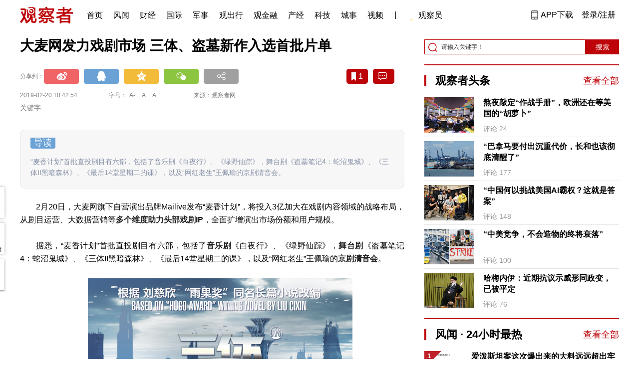

--- FILE ---
content_type: text/html; charset=UTF-8
request_url: https://www.guancha.cn/ChanJing/2019_02_20_490778.shtml?s=zwyxgtjdt
body_size: 13458
content:
<!DOCTYPE html>
<html lang="zh-cmn-Hans">
<head>
    <meta charset="utf-8">
    <meta http-equiv="X-UA-Compatible" content="IE=edge,chrome=1">
<link rel="stylesheet" type="text/css" href="https://static.guancha.cn/news/www/css/public.css?20260107">
<link rel="stylesheet" type="text/css" href="https://static.guancha.cn/news/www/css/main.css?2020123101">
    <meta http-equiv="Content-Type" content="text/html; charset=UTF-8">
    <meta http-equiv="content-language" content="zh-CN">
	<meta http-equiv="Cache-Control"  content="no-transform" />
	<meta http-equiv="Cache-Control"  content="no-siteapp" />
	<meta name="applicable-device" content="pc">
	<meta name="mobile-agent" content="format=xhtml;url=https://m.guancha.cn/ChanJing/2019_02_20_490778.shtml">
	<link rel="alternate" media="only screen and (max-width: 970px)"     href="https://m.guancha.cn/ChanJing/2019_02_20_490778.shtml" >
	<meta name="mobile-agent" content="format=html5;url=https://m.guancha.cn/ChanJing/2019_02_20_490778.shtml">
    <meta name="Keywords" content="">
    <meta name="Description" content="">
    <link href="https://i.guancha.cn/images/favorite.ico" rel="shortcut icon"/>
    <script type="text/javascript" src="https://static.guancha.cn/news/www/js/jquery-3.6.0.min.js"></script> 
    <script type="text/javascript" src="https://static.guancha.cn/news/www/js/jquery.touchSlider.js"></script>
    <title>大麦网发力戏剧市场 三体、盗墓新作入选首批片单</title>
    <style>
        .all-txt img {max-width: 700px}
        .content-menu{border-bottom:1px solid #e6e6e6;}
        .header-content{width: 1200px;height: 64px;margin:0 auto;}
        .nav{position:relative;bottom:35px;right:150px;width:600px;height:64px;margin:-30px auto;padding:0;background-color:#fff;}
        .nav-cell{float:left;height:64px;width:auto;margin-left:0x;}
        .nav-cell > a{display:block;width:auto;padding:0 10px;line-height:65px;text-align:center;font-size: 16px;color:#000;font-weight:normal;background:inherit}
        .nav-cell > a.last{background:none;}
        .nav-cell > a:hover{text-decoration: none;background:#9d1518;color:#fff;}
        .sub-menu{position:absolute;left:-168px;top:64px;width:1198px;height:240px;border:1px solid #bd0509;background:#fff;display: none;z-index: 100;}
        .login-image{padding:6px 12px;position:relative;right:10px;}
        .header-login-yet > a{line-height:65px;font-size:16px;color:#000}
        .header-user{line-height:65px;}
        .header-user img{display: inline-block;width:30px;height:30px;border-radius: 50%;}
        .header-user span{font-size:16px;}
        .set-menu{top:64px;z-index:500}
        .set-menu span{font-size:14px;}
        .set-menu li{height:40px;line-height:40px;}
        .set-menu a i{margin-top:12px;}
        .warm-spots{right:-2px;top:22px;}
        .notice-box {left: -217px;top: 55px;}
        .post-recommend{font-size:20px;font-weight:bold;color:#ff0000;padding-bottom:10px;}
        .post_ad_close{position:absolute;right:0px;top:-18px;border:1px solid;}
        .post_ad_gesture{position:relative;bottom:2px;display:inline-block;width:15px;height:3px;background:#000;line-height: 0;font-size:0;vertical-align:middle;-webkit-transform:rotate(45deg);}
        .post_ad_gesture:after{content:'/';display:block;width:15px;height:3px;background:#000;-webkit-transform:rotate(-90deg);}
        .go_vip{width:170px;height:32px;text-align:center;line-height:32px;font-size:18px;color:#bb0c17;background-color:#EEE1E1;margin:5px auto 10px;cursor:pointer;display:block;text-decoration:none !important;}
        .baidu-commercial{display:none;}
        .post_vline{float:left;padding:0 10px;font-size:16px;}
        .post_accusation{float:left;font-size:14px;cursor:pointer;}
        .accusation-down-list{
            position: absolute;
            background: #fff;
            z-index: 100;
            top: 55px;
            left: 408px;
            border-bottom-left-radius: 4px;
            border-bottom-right-radius: 4px;
            box-shadow: 0px 2px 19px #888888;
            z-index: 1000;
        	width: 400px;
        	display:none;
        }
        .accusation-down-list .arrows{    
            width: 15px;
            height: 7px;
            position: absolute;
            top: -7px;
            left: 8px;
            background: url(https://static.guancha.cn/news/www/images/notice-icons.png) no-repeat -373px -20px;
        }
        .acc-tips-body ul>li{
        	line-height: 20px;
        }
        .content-bottom-ad{width:770px;height:140px;overflow:hidden;position:relative;margin-top:20px;}
        .content-bottom-ad-flicking{width:770px;height:8px;position:absolute;bottom:10px;z-index:50;text-align:center;}
        .content-bottom-ad-flicking div{width:20px;height:8px;display:inline-block;margin:0 1px;}
        .content-bottom-ad-flicking a{width:16px;height:6px;display:block;text-indent:-1000px;border-radius:3px;background-color:rgba(255,255,255,.4);margin:1px 2px 0;}
        .content-bottom-ad-flicking a.on{background-color:#ffffff;width:20px;height:8px;margin:0px;}
        .content-bottom-ad-image{
        	width:770px;
        	height:140px;
        }
        .showbigimg img{max-width:2000px;}
        input::-webkit-outer-spin-button,input::-webkit-inner-spin-button{-webkit-appearance: none;}
        input[type="number"]{-moz-appearance: textfield;}
    </style>
<script type="text/javascript">
	var _API_URL="http://api.guancha.cn",
		_CMT_URL="http://comment.guancha.cn",
		_DOC_ID="396928";
		_AD_SWITCH="1";
	var	share_options = {
			"url" : window.location.href,
			"title" : "大麦网发力戏剧市场 三体、盗墓新作入选首批片单",
			"summary" : "",
			"pic" : "https://i.guancha.cn/news/2019/02/20/20190220104236474.jpg?imageMogr2/thumbnail/147x147",
		}
	var sensor_duration=Math.round(new Date().getTime()/1000);
	var sensor_content_name="大麦网发力戏剧市场 三体、盗墓新作入选首批片单";
	var sensor_author_id; 
	var sensor_author_name;
	var sensor_author_type;
	var sensor_content_url;
	var sensor_content_external_source;
	var sensor_publish_time="2019-02-20T10:42:54";
	var sensor_news_type="redian";
	var sensor_column="";
	var sensor_special="DaGongSi";
	var sensor_content_form;
	var sensor_content_height;
	var sensor_content_words_num;
	var sensor_is_tuijian;
</script>
</head>
<body>
<div class="content">
	<!-- 导航 start -->
	    <style>
.vip-crown-index-menu{
    position: relative;
    width: 23px !important;
    height: 23px !important;
    z-index: 100;
    margin-left: -7px;
    top: -1px;
    padding-right: 4px;
}
</style>
<div class="header-index">
	<div class="header-index-box">
		<a href="/" target="_blank"><img src="https://static.guancha.cn/news/www/images/mian-logo.png" style="padding:13px 0;"></a>
		<div class="header-index-nav">
										<div class="header-nav-cell j-nav-cell">
		        							        		<a href="/?s=dhshouye">首页</a>
		        									</div>
													<div class="header-nav-cell j-nav-cell">
		        							        		<a href="https://user.guancha.cn/?s=dhfengwen">风闻</a>
		        									</div>
													<div class="header-nav-cell j-nav-cell">
			    				    <a href="/economy?s=dhcaijing" title="财经">财经</a>
				    
				</div>
													<div class="header-nav-cell j-nav-cell">
			    				    <a href="/internation?s=dhguoji" title="国际">国际</a>
				    
				</div>
													<div class="header-nav-cell j-nav-cell">
			    				    <a href="/military-affairs?s=dhjunshi" title="军事">军事</a>
				    
				</div>
													<div class="header-nav-cell j-nav-cell">
			    				    <a href="/qiche?s=dhqiche" title="观出行">观出行</a>
				    
				</div>
													<div class="header-nav-cell j-nav-cell">
			    				    <a href="/GuanJinRong" title="观金融">观金融</a>
				    
				</div>
													<div class="header-nav-cell j-nav-cell">
			    				    <a href="/chanjing?s=dhchanjing" title="产经">产经</a>
				    
				</div>
													<div class="header-nav-cell j-nav-cell">
			    				    <a href="/gongye·keji?s=dhgongye·keji" title="科技">科技</a>
				    
				</div>
													<div class="header-nav-cell j-nav-cell">
			    				    <a href="/ChengShi" title="城事">城事</a>
				    
				</div>
													<div class="header-nav-cell j-nav-cell">
			    				    <a href="/video/gczvideo/list.html" title="视频">视频</a>
				    
				</div>
													<div class="header-nav-cell j-nav-cell">
		        		        				        	<div class="header-nav-cell j-nav-cell">
							<i style="width:2px;height:15px;background-color:#454545;margin:-2px 12px;display:block;"></i>
						</div>
		        		<a href="javascript:void(0)" class="last go-member"><img class="vip-crown-index-menu" src="https://i.guancha.cn/vip-diamond.gif">观察员</a>
		        									</div>
								</div>
		<div class="header-index-right">
		</div>
		<div class="header-index-app" id="header-index-app">
			<i></i>
			<span>APP下载</span>
		</div>
		<div class="header-index-erweima">
			<img src="https://i.guancha.cn/app-erweima.png?20190610">
			<p>扫一扫</p>
			<p>下载观察者APP</p>
		</div>
	</div>
</div>	<!-- 导航 end -->

	<div class="main content-main"> 
		<!-- 二栏 start -->
		<ul class="two-coloum fix">
			<li class="left left-main" style="position:relative;bottom:43px;">
				<h3>大麦网发力戏剧市场 三体、盗墓新作入选首批片单</h3>


<!-- 分享 -->
<div class="share">
	<span>分享到：</span>
	<div class="share-box fl bdsharebuttonbox" style="margin-top:0px;">
			<a class="sina" data-cmd="tsina"></a>
			<a class="qq" data-cmd="sqq"></a>
			<a class="qq-z" data-cmd="qzone"></a>
			<a class="weixin" data-cmd="weixin"></a>
			<a class="other" title="更多分享" data-cmd="more"></a>
	</div>
	<div class="other-box fr">
        	<a class="collect ml10" title="收藏本文"><i></i><span id="count0"></span></a>
        	<a class="comment ml10" href="#comment"  title="查看评论" onclick='_czc.push(["_trackEvent", "commentcount", "click", "icon"]);'><i></i>
        	<span id="count2"></span></a>
        	<a class="count" href="#comment" onclick='_czc.push(["_trackEvent", "commentcount", "click", "num"]);'></a>
    </div>
</div>
<div class="time fix">
	<span>2019-02-20 10:42:54</span>
	<span>字号：<a fSize="14px" class="current ft-s" href="javascript:void(0);">A-</a>
	           <a fSize="18px" class="ft-zc" href="javascript:void(0);">A</a>
               <a fSize="22px" class="ft-b" href="javascript:void(0);">A+</a></span>
	<span>来源：观察者网</span>
</div>
<div class="key-word">
	<span>关键字: </span></div>                <div class="content-daodu">
<div>导读</div>
<span>“麦香计划”首批直投剧目有六部，包括了音乐剧《白夜行》、《绿野仙踪》，舞台剧《盗墓笔记4：蛇沼鬼城》、《三体II黑暗森林》、《最后14堂星期二的课》，以及“网红老生”王佩瑜的京剧清音会。</span>
</div>
<div class="content all-txt">
<p>
	2月20日，大麦网旗下自营演出品牌Mailive发布“麦香计划”，将投入3亿加大在戏剧内容领域的战略布局，从剧目运营、大数据营销等<strong>多个维度助力头部戏剧IP</strong>，全面扩增演出市场份额和用户规模。
</p>
<p>
	据悉，“麦香计划”首批直投剧目有六部，包括了<strong>音乐剧</strong>《白夜行》、《绿野仙踪》，<strong>舞台剧</strong>《盗墓笔记4：蛇沼鬼城》、《三体II黑暗森林》、《最后14堂星期二的课》，以及“网红老生”王佩瑜的<strong>京剧清音会</strong>。
</p>
<p style="text-align:center;">
	<img src="https://i.guancha.cn/news/official/2019/02/20/20190220103958762.png" title="点击查看大图" width="530" class="bigimg" /> 
</p>
<p>
	大麦网Mailive事业部总经理詹华介绍，“麦香计划”是针对舞台剧、音乐剧等剧场类国内外优质IP的投资扶植计划。一方面，将以主投、主控的身份与一流的制作团队和优质剧场合作，引进海外优质版权、出品头部IP。另一方面，依托于大麦网十余年积累的丰富的演出数据，为合作方提供一站式宣发和营销，精准触达优质演出用户，为剧类演出市场创造增量。
</p>
<p>
	这是Mailive成立两年来首次规模化的以“领投”身份参与戏剧内容出品。“从以往的跟投向控投转变，有利于提升我们在内容制作、出品上的主导权，加速大麦网在内容战略上的全面进阶。”詹华表示。
</p>
</div>
                                <div class="content-bottom-ad">
                	<div class="content-bottom-ad-flicking" style="display:none;">
                			<div><a href="#" class="on"></a></div>
                	</div>
                	<div class="content-bottom-ad-image">
                		<ul>
                			<li>
                			    <a href="https://member.guancha.cn/gcyquanyi/member.html" target="_blank">
                                    <img src="https://i.guancha.cn/member/news_content_image.png?r=1770073901" width="770px" alt="加入观察员">
                                </a>
                			</li>
                		</ul>
                	</div>
                	<a href="javascript:;" id="content-bottom-ad-btn_prev" style="display:none;"></a>
		            <a href="javascript:;" id="content-bottom-ad-btn_next" style="display:none;"></a>
                </div>
                <!--  
                                -->
				<div>
	<script>
	(function() {
	    var s = "_" + Math.random().toString(36).slice(2);
	    document.write('<div id="' + s + '"></div>');
	    (window.slotbydup=window.slotbydup || []).push({
	        id: '5936276',
	        container: s,
	        size: '780,125',
	        display: 'inlay-fix'
	    });
	})();
	</script>
</div>
<div class="share fix">
	<div class="share-box fl bdsharebuttonbox">
		<a class="sina" data-cmd="tsina"></a>
		<a class="qq" data-cmd="sqq"></a>
		<a class="qq-z" data-cmd="qzone"></a>
		<a class="weixin" data-cmd="weixin"></a>
		<a class="other" title="更多分享" data-cmd="more"></a>
		
		<script>
			window._bd_share_config = {
				common : {
					bdText : '大麦网发力戏剧市场 三体、盗墓新作入选首批片单-观察者网',	
					bdDesc : '',	
					bdUrl :  window.location.href, 	
					bdPic : 'https://i.guancha.cn/news/2019/02/20/20190220104236474.jpg'
				},
				share : [{
					bdCustomStyle :"../css/share.css"
				}]
			}
			with(document)0[(getElementsByTagName('head')[0]||body).appendChild(createElement('script')).src='/static/api/js/share.js?cdnversion=20180724'];
		</script>
		
	</div>
	<div class="other-box fl">
		    <a class="collect ml10" title="收藏本文"><i></i><span id="count0_1"></span></a>
	</div>
</div>
<div class="key-word fix mt15">
	<span>标签 </span><a style="color:#d06868" href="https://user.guancha.cn/main/search?click=news&keyword="></a></div>
<ul class="article-other">
			<li>责任编辑:张建鑫</li>
	<li>最后更新: 2019-02-20 10:42:54</li>
</ul>				<!-- 文底硬广 -->
				
				<!-- 领书 -->
							    												<!--  <div id="post-member"></div>-->
				<div style="clear:both;"></div>
				<a name="comment" id="comment"></a>
				<div class="gc-comment" id="comments-container" data-id="396928" data-type="1" data-from="cms"></div>
				<ul class="new-left-list" style="border:0px;">
	<div class="post-recommend">相关推荐</div>
    	<li class="fix" style="padding:15px 0 4px 0;border-bottom: 1px solid #cccccc;">
		<a href="/ChanJing/2019_02_19_490702.shtml?s=zwyxgtjdt" target="_blank" class="fl"><img src="https://i.guancha.cn/news/2019/02/19/20190219184229155.jpg" alt="" width="150" height="106"></a>
		<div class="right fn" style="margin-left:180px;">
			<h4 class="module-title" style="height:52px"><a href="/ChanJing/2019_02_19_490702.shtml?s=zwyxgtjbt" target="_blank" style="font-size:20px;font-weight:bold;">OPPO宣布与爱立信签署专利授权协议，将在5G等项目上合作</a></h4>
			<div class="module-interact" style="margin-top:28px;">
				<span style="color:#7b7b7b;font-size:14px;">2019-02-19 18:46</span>
							    			    <a href="/DaGongSi?s=zwyxgtjzt" target="_blank" class="interact-key" style="color:#ff0000;font-size:14px;float: right;padding-right:0px;">大公司</a>
			    			    			</div>
		</div>
	</li>
							<li class="fix" style="padding:15px 0 4px 0;border-bottom: 1px solid #cccccc;">
		<a href="/ChanJing/2019_02_19_490695.shtml?s=zwyxgtjdt" target="_blank" class="fl"><img src="https://i.guancha.cn/news/2019/02/19/20190219173530264.gif" alt="" width="150" height="106"></a>
		<div class="right fn" style="margin-left:180px;">
			<h4 class="module-title" style="height:52px"><a href="/ChanJing/2019_02_19_490695.shtml?s=zwyxgtjbt" target="_blank" style="font-size:20px;font-weight:bold;">2018年企业风投榜：百度联想旗下公司名列全球前五</a></h4>
			<div class="module-interact" style="margin-top:28px;">
				<span style="color:#7b7b7b;font-size:14px;">2019-02-19 17:53</span>
							    			    <a href="/DaGongSi?s=zwyxgtjzt" target="_blank" class="interact-key" style="color:#ff0000;font-size:14px;float: right;padding-right:0px;">大公司</a>
			    			    			</div>
		</div>
	</li>
		<li style="padding:5px 0">
		<script>
		(function() {
		    var s = '_' + Math.random().toString(36).slice(2);
		    document.write('<div id="' + s + '"></div>');
		    (window.slotbydup=window.slotbydup || []).push({
		        id: '5936264',
		        container: s,
		        size: '780,125',
		        display: 'inlay-fix'
		    });
		})();
		</script>
	</li>
							<li class="fix" style="padding:15px 0 4px 0;border-bottom: 1px solid #cccccc;">
		<a href="/ChanJing/2019_02_19_490684.shtml?s=zwyxgtjdt" target="_blank" class="fl"><img src="https://i.guancha.cn/news/2019/02/19/20190219160830472.gif" alt="" width="150" height="106"></a>
		<div class="right fn" style="margin-left:180px;">
			<h4 class="module-title" style="height:52px"><a href="/ChanJing/2019_02_19_490684.shtml?s=zwyxgtjbt" target="_blank" style="font-size:20px;font-weight:bold;">苹果现十年来领导层重大重组 欲减少对iPhone依赖</a></h4>
			<div class="module-interact" style="margin-top:28px;">
				<span style="color:#7b7b7b;font-size:14px;">2019-02-19 17:07</span>
							    			    <a href="/DaGongSi?s=zwyxgtjzt" target="_blank" class="interact-key" style="color:#ff0000;font-size:14px;float: right;padding-right:0px;">大公司</a>
			    			    			</div>
		</div>
	</li>
							<li class="fix" style="padding:15px 0 4px 0;border-bottom: 1px solid #cccccc;">
		<a href="/ChanJing/2019_02_19_490655.shtml?s=zwyxgtjdt" target="_blank" class="fl"><img src="https://i.guancha.cn/news/2019/02/19/20190219141536251.jpg" alt="" width="150" height="106"></a>
		<div class="right fn" style="margin-left:180px;">
			<h4 class="module-title" style="height:52px"><a href="/ChanJing/2019_02_19_490655.shtml?s=zwyxgtjbt" target="_blank" style="font-size:20px;font-weight:bold;">比特大陆刚刚完成一轮大规模裁员 AI业务是重灾区</a></h4>
			<div class="module-interact" style="margin-top:28px;">
				<span style="color:#7b7b7b;font-size:14px;">2019-02-19 14:16</span>
							    			    <a href="/BiTeBi?s=zwyxgtjzt" target="_blank" class="interact-key" style="color:#ff0000;font-size:14px;float: right;padding-right:0px;">疯狂比特币</a>
			    			    			</div>
		</div>
	</li>
							<li class="fix" style="padding:15px 0 4px 0;border-bottom: 1px solid #cccccc;">
		<a href="/ChanJing/2019_02_19_490654.shtml?s=zwyxgtjdt" target="_blank" class="fl"><img src="https://i.guancha.cn/news/2019/02/19/20190219140345432.jpg" alt="" width="150" height="106"></a>
		<div class="right fn" style="margin-left:180px;">
			<h4 class="module-title" style="height:52px"><a href="/ChanJing/2019_02_19_490654.shtml?s=zwyxgtjbt" target="_blank" style="font-size:20px;font-weight:bold;">末位淘汰10%高管？京东：属实</a></h4>
			<div class="module-interact" style="margin-top:28px;">
				<span style="color:#7b7b7b;font-size:14px;">2019-02-19 14:15</span>
							</div>
		</div>
	</li>
			<li style="padding:5px 0">
		<script>
		(function() {
		    var s = "_" + Math.random().toString(36).slice(2);
		    document.write('<div id="' + s + '"></div>');
		    (window.slotbydup=window.slotbydup || []).push({
		        id: '5936266',
		        container: s,
		        size: '780,125',
		        display: 'inlay-fix'
		    });
		})();
		</script>
	</li>
						<li class="fix" style="padding:15px 0 4px 0;border-bottom: 1px solid #cccccc;">
		<a href="/ChanJing/2019_02_19_490651.shtml?s=zwyxgtjdt" target="_blank" class="fl"><img src="https://i.guancha.cn/news/2019/02/19/20190219140714279.jpg" alt="" width="150" height="106"></a>
		<div class="right fn" style="margin-left:180px;">
			<h4 class="module-title" style="height:52px"><a href="/ChanJing/2019_02_19_490651.shtml?s=zwyxgtjbt" target="_blank" style="font-size:20px;font-weight:bold;">京东回应将末位淘汰10%副总裁级别以上高管：消息属实</a></h4>
			<div class="module-interact" style="margin-top:28px;">
				<span style="color:#7b7b7b;font-size:14px;">2019-02-19 14:07</span>
							    			    <a href="/DaGongSi?s=zwyxgtjzt" target="_blank" class="interact-key" style="color:#ff0000;font-size:14px;float: right;padding-right:0px;">大公司</a>
			    			    			</div>
		</div>
	</li>
							<li class="fix" style="padding:15px 0 4px 0;border-bottom: 1px solid #cccccc;">
		<a href="/ChanJing/2019_02_19_490647.shtml?s=zwyxgtjdt" target="_blank" class="fl"><img src="https://i.guancha.cn/news/2019/02/19/20190219135339435.jpg" alt="" width="150" height="106"></a>
		<div class="right fn" style="margin-left:180px;">
			<h4 class="module-title" style="height:52px"><a href="/ChanJing/2019_02_19_490647.shtml?s=zwyxgtjbt" target="_blank" style="font-size:20px;font-weight:bold;">滴滴回应外卖业务面临裁员关停传闻 ：不予置评</a></h4>
			<div class="module-interact" style="margin-top:28px;">
				<span style="color:#7b7b7b;font-size:14px;">2019-02-19 13:53</span>
							    			    <a href="/DaGongSi?s=zwyxgtjzt" target="_blank" class="interact-key" style="color:#ff0000;font-size:14px;float: right;padding-right:0px;">大公司</a>
			    			    			</div>
		</div>
	</li>
							<li class="fix" style="padding:15px 0 4px 0;border-bottom: 1px solid #cccccc;">
		<a href="/ChanJing/2019_02_19_490636.shtml?s=zwyxgtjdt" target="_blank" class="fl"><img src="https://i.guancha.cn/news/2019/02/19/20190219115815682.jpg" alt="" width="150" height="106"></a>
		<div class="right fn" style="margin-left:180px;">
			<h4 class="module-title" style="height:52px"><a href="/ChanJing/2019_02_19_490636.shtml?s=zwyxgtjbt" target="_blank" style="font-size:20px;font-weight:bold;">广告、血案、争斗，椰树是非31年</a></h4>
			<div class="module-interact" style="margin-top:28px;">
				<span style="color:#7b7b7b;font-size:14px;">2019-02-19 11:59</span>
							    			    <a href="/DaGongSi?s=zwyxgtjzt" target="_blank" class="interact-key" style="color:#ff0000;font-size:14px;float: right;padding-right:0px;">大公司</a>
			    			    			</div>
		</div>
	</li>
				<li style="padding:5px 0">
		<script>
		(function() {
		    var s = "_" + Math.random().toString(36).slice(2);
		    document.write('<div id="' + s + '"></div>');
		    (window.slotbydup=window.slotbydup || []).push({
		        id: '5936269',
		        container: s,
		        size: '780,125',
		        display: 'inlay-fix'
		    });
		})();
		</script>
	</li>
					<li class="fix" style="padding:15px 0 4px 0;border-bottom: 1px solid #cccccc;">
		<a href="/ChanJing/2019_02_19_490630.shtml?s=zwyxgtjdt" target="_blank" class="fl"><img src="https://i.guancha.cn/news/2019/02/19/20190219144642494.jpg" alt="" width="150" height="106"></a>
		<div class="right fn" style="margin-left:180px;">
			<h4 class="module-title" style="height:52px"><a href="/ChanJing/2019_02_19_490630.shtml?s=zwyxgtjbt" target="_blank" style="font-size:20px;font-weight:bold;">郎酒百亿业绩虚火：为4亿贷款进行动产抵押</a></h4>
			<div class="module-interact" style="margin-top:28px;">
				<span style="color:#7b7b7b;font-size:14px;">2019-02-19 10:51</span>
							    			    <a href="/XiaoFei?s=zwyxgtjzt" target="_blank" class="interact-key" style="color:#ff0000;font-size:14px;float: right;padding-right:0px;">消费</a>
			    			    			</div>
		</div>
	</li>
							<li class="fix" style="padding:15px 0 4px 0;border-bottom: 1px solid #cccccc;">
		<a href="/ChanJing/2019_02_19_490619.shtml?s=zwyxgtjdt" target="_blank" class="fl"><img src="https://i.guancha.cn/news/2019/02/19/20190219104700448.jpg" alt="" width="150" height="106"></a>
		<div class="right fn" style="margin-left:180px;">
			<h4 class="module-title" style="height:52px"><a href="/ChanJing/2019_02_19_490619.shtml?s=zwyxgtjbt" target="_blank" style="font-size:20px;font-weight:bold;">流量增长不给力，运营商的增收该怎么解决</a></h4>
			<div class="module-interact" style="margin-top:28px;">
				<span style="color:#7b7b7b;font-size:14px;">2019-02-19 10:47</span>
							</div>
		</div>
	</li>
							<li class="fix" style="padding:15px 0 4px 0;border-bottom: 1px solid #cccccc;">
		<a href="/ChanJing/2019_02_19_490629.shtml?s=zwyxgtjdt" target="_blank" class="fl"><img src="https://i.guancha.cn/news/2019/02/19/20190219105140548.jpg" alt="" width="150" height="106"></a>
		<div class="right fn" style="margin-left:180px;">
			<h4 class="module-title" style="height:52px"><a href="/ChanJing/2019_02_19_490629.shtml?s=zwyxgtjbt" target="_blank" style="font-size:20px;font-weight:bold;">腾讯状告今日头条、推游戏直播禁令背后有何“阳谋”</a></h4>
			<div class="module-interact" style="margin-top:28px;">
				<span style="color:#7b7b7b;font-size:14px;">2019-02-19 10:43</span>
							</div>
		</div>
	</li>
					<li style="padding:5px 0">
		<script>
		(function() {
		    var s = "_" + Math.random().toString(36).slice(2);
		    document.write('<div id="' + s + '"></div>');
		    (window.slotbydup=window.slotbydup || []).push({
		        id: '5936271',
		        container: s,
		        size: '780,125',
		        display: 'inlay-fix'
		    });
		})();
		</script>
	</li>
				<li class="fix" style="padding:15px 0 4px 0;border-bottom: 1px solid #cccccc;">
		<a href="/ChanJing/2019_02_19_490615.shtml?s=zwyxgtjdt" target="_blank" class="fl"><img src="https://i.guancha.cn/news/2019/02/19/20190219102709685.jpg" alt="" width="150" height="106"></a>
		<div class="right fn" style="margin-left:180px;">
			<h4 class="module-title" style="height:52px"><a href="/ChanJing/2019_02_19_490615.shtml?s=zwyxgtjbt" target="_blank" style="font-size:20px;font-weight:bold;">生鲜大战2019：巨头们的正面刚，小玩家的生死战</a></h4>
			<div class="module-interact" style="margin-top:28px;">
				<span style="color:#7b7b7b;font-size:14px;">2019-02-19 10:25</span>
							</div>
		</div>
	</li>
							<li class="fix" style="padding:15px 0 4px 0;border-bottom: 1px solid #cccccc;">
		<a href="/ChanJing/2019_02_19_490614.shtml?s=zwyxgtjdt" target="_blank" class="fl"><img src="https://i.guancha.cn/news/2019/02/19/20190219100351174.jpg" alt="" width="150" height="106"></a>
		<div class="right fn" style="margin-left:180px;">
			<h4 class="module-title" style="height:52px"><a href="/ChanJing/2019_02_19_490614.shtml?s=zwyxgtjbt" target="_blank" style="font-size:20px;font-weight:bold;">烧钱的远征：亏损和强敌环绕的京东物流2019能否拆分上市？</a></h4>
			<div class="module-interact" style="margin-top:28px;">
				<span style="color:#7b7b7b;font-size:14px;">2019-02-19 10:15</span>
							    			    <a href="/ShangYeZhuanTi?s=zwyxgtjzt" target="_blank" class="interact-key" style="color:#ff0000;font-size:14px;float: right;padding-right:0px;">商业</a>
			    			    			</div>
		</div>
	</li>
							<li class="fix" style="padding:15px 0 4px 0;border-bottom: 1px solid #cccccc;">
		<a href="/ChanJing/2019_02_19_490612.shtml?s=zwyxgtjdt" target="_blank" class="fl"><img src="https://i.guancha.cn/news/2019/02/19/20190219101134883.jpg" alt="" width="150" height="106"></a>
		<div class="right fn" style="margin-left:180px;">
			<h4 class="module-title" style="height:52px"><a href="/ChanJing/2019_02_19_490612.shtml?s=zwyxgtjbt" target="_blank" style="font-size:20px;font-weight:bold;">宝马背书，四维图新能讲好无人驾驶的新故事吗？</a></h4>
			<div class="module-interact" style="margin-top:28px;">
				<span style="color:#7b7b7b;font-size:14px;">2019-02-19 10:10</span>
							</div>
		</div>
	</li>
						<li style="padding:5px 0">
		<script>
		(function() {
		    var s = "_" + Math.random().toString(36).slice(2);
		    document.write('<div id="' + s + '"></div>');
		    (window.slotbydup=window.slotbydup || []).push({
		        id: '5936274',
		        container: s,
		        size: '780,125',
		        display: 'inlay-fix'
		    });
		})();
		</script>
	</li>
			<li class="fix" style="padding:15px 0 4px 0;border-bottom: 1px solid #cccccc;">
		<a href="/ChanJing/2019_02_19_490602.shtml?s=zwyxgtjdt" target="_blank" class="fl"><img src="https://i.guancha.cn/news/2019/02/19/20190219091926179.jpg" alt="" width="150" height="106"></a>
		<div class="right fn" style="margin-left:180px;">
			<h4 class="module-title" style="height:52px"><a href="/ChanJing/2019_02_19_490602.shtml?s=zwyxgtjbt" target="_blank" style="font-size:20px;font-weight:bold;">俄渔业署：中国对俄黑鱼子酱供应量大幅增加</a></h4>
			<div class="module-interact" style="margin-top:28px;">
				<span style="color:#7b7b7b;font-size:14px;">2019-02-19 09:15</span>
							</div>
		</div>
	</li>
							<li class="fix" style="padding:15px 0 4px 0;border-bottom: 1px solid #cccccc;">
		<a href="/ChanJing/2019_02_18_490548.shtml?s=zwyxgtjdt" target="_blank" class="fl"><img src="https://i.guancha.cn/news/2019/02/18/20190218162902748.jpg" alt="" width="150" height="106"></a>
		<div class="right fn" style="margin-left:180px;">
			<h4 class="module-title" style="height:52px"><a href="/ChanJing/2019_02_18_490548.shtml?s=zwyxgtjbt" target="_blank" style="font-size:20px;font-weight:bold;">小米发组织调整通知：手机部成立参谋部</a></h4>
			<div class="module-interact" style="margin-top:28px;">
				<span style="color:#7b7b7b;font-size:14px;">2019-02-18 17:25</span>
							    			    <a href="/DaGongSi?s=zwyxgtjzt" target="_blank" class="interact-key" style="color:#ff0000;font-size:14px;float: right;padding-right:0px;">大公司</a>
			    			    			</div>
		</div>
	</li>
							<li class="fix" style="padding:15px 0 4px 0;border-bottom: 1px solid #cccccc;">
		<a href="/ChanJing/2019_02_18_490535.shtml?s=zwyxgtjdt" target="_blank" class="fl"><img src="https://i.guancha.cn/news/2019/02/18/20190218160226464.jpg" alt="" width="150" height="106"></a>
		<div class="right fn" style="margin-left:180px;">
			<h4 class="module-title" style="height:52px"><a href="/ChanJing/2019_02_18_490535.shtml?s=zwyxgtjbt" target="_blank" style="font-size:20px;font-weight:bold;">揭开趣头条的“土味”流量生意经</a></h4>
			<div class="module-interact" style="margin-top:28px;">
				<span style="color:#7b7b7b;font-size:14px;">2019-02-18 16:11</span>
							    			    <a href="/ShangYeZhuanTi?s=zwyxgtjzt" target="_blank" class="interact-key" style="color:#ff0000;font-size:14px;float: right;padding-right:0px;">商业</a>
			    			    			</div>
		</div>
	</li>
							<li class="fix" style="padding:15px 0 4px 0;border-bottom: 1px solid #cccccc;">
		<a href="/ChanJing/2019_02_18_490530.shtml?s=zwyxgtjdt" target="_blank" class="fl"><img src="https://i.guancha.cn/news/2019/02/18/20190218152542371.jpg" alt="" width="150" height="106"></a>
		<div class="right fn" style="margin-left:180px;">
			<h4 class="module-title" style="height:52px"><a href="/ChanJing/2019_02_18_490530.shtml?s=zwyxgtjbt" target="_blank" style="font-size:20px;font-weight:bold;">“爸爸，我爱你”</a></h4>
			<div class="module-interact" style="margin-top:28px;">
				<span style="color:#7b7b7b;font-size:14px;">2019-02-18 15:53</span>
							</div>
		</div>
	</li>
							<li class="fix" style="padding:15px 0 4px 0;border-bottom: 1px solid #cccccc;">
		<a href="/ChanJing/2019_02_18_490523.shtml?s=zwyxgtjdt" target="_blank" class="fl"><img src="https://i.guancha.cn/news/2019/02/18/20190218141020950.gif" alt="" width="150" height="106"></a>
		<div class="right fn" style="margin-left:180px;">
			<h4 class="module-title" style="height:52px"><a href="/ChanJing/2019_02_18_490523.shtml?s=zwyxgtjbt" target="_blank" style="font-size:20px;font-weight:bold;">5年坏一半 美国消费杂志不再推荐戴森吸尘器</a></h4>
			<div class="module-interact" style="margin-top:28px;">
				<span style="color:#7b7b7b;font-size:14px;">2019-02-18 14:28</span>
							    			    <a href="/DaGongSi?s=zwyxgtjzt" target="_blank" class="interact-key" style="color:#ff0000;font-size:14px;float: right;padding-right:0px;">大公司</a>
			    			    			</div>
		</div>
	</li>
							<li class="fix" style="padding:15px 0 4px 0;border-bottom: 1px solid #cccccc;">
		<a href="/ChanJing/2019_02_18_490518.shtml?s=zwyxgtjdt" target="_blank" class="fl"><img src="https://i.guancha.cn/news/2019/02/18/20190218135938308.jpg" alt="" width="150" height="106"></a>
		<div class="right fn" style="margin-left:180px;">
			<h4 class="module-title" style="height:52px"><a href="/ChanJing/2019_02_18_490518.shtml?s=zwyxgtjbt" target="_blank" style="font-size:20px;font-weight:bold;">互联网巨头买楼记</a></h4>
			<div class="module-interact" style="margin-top:28px;">
				<span style="color:#7b7b7b;font-size:14px;">2019-02-18 13:58</span>
							</div>
		</div>
	</li>
						</ul>
<script>
$(function(){
	$('.module-interact span').each(function(){
		ndate = $(this).text();
		$(this).text(ndate.substr(0,16));
	})
})
</script>			</li>
			<li class="right" style="position:relative;bottom:36px;">
				<script type="text/javascript">
    function gotoUrl() {
        var objvalue = document.getElementById("txtkey").value;
        if (objvalue == ""||objvalue == "请输入关键字！") {
            alert("请输入查询关键字");
            document.getElementById("txtkey").focus();
            return false;
        }
        else {
        	var temp = document.domain.split(".");
            var url = "/api/search.htm?click=news&keyword=" + objvalue;
            url = encodeURI(url);
            _url = window.location.href;
            if(_url.indexOf("/api/search.htm") == -1){
                window.open(url);
            }else{
            	window.location.href = url;
            }
            return true;
        }
    }
	document.onkeydown=function(event){
		var e = event || window.event || arguments.callee.caller.arguments[0];
		if(e && e.keyCode==13 && document.activeElement.id=="txtkey"){ 
			return gotoUrl();
		}
	}
</script>
<div class="search fix">
	<input onblur="this.style.color='#999';if(this.value=='') this.value='请输入关键字！';" onfocus="this.style.color='#000';if(this.value=='请输入关键字！') this.value='';" value="请输入关键字！" id="txtkey" type="text">
	<a onclick="gotoUrl();">搜索</a>
</div>                <div class="head-inpost">
	<div class="head-inpost-header">
		<a style="float:none" href="/GuanChaZheTouTiao" target="_blank"><span style="font-size:22px;color:#000">&nbsp;&nbsp;&nbsp;观察者头条</span></a>
		<a href="/GuanChaZheTouTiao" target="_blank">查看全部</a>
	</div>
			<div class="head-inpost-box" style="border:0px;">
	        <a href="/internation/2026_02_02_805890.shtml?s=zwytt" target="_blank"><img src="https://i.guancha.cn/news/2026/02/02/20260202190402452.jpg" alt="" width="100"></a>
        <div class="head-inpost-box-right">
            <a href="/internation/2026_02_02_805890.shtml?s=zwytt" target="_blank" class="head-inpost-title">熬夜敲定“作战手册”，欧洲还在等美国的“胡萝卜”</a>
                        <span>评论 24</span>
                    </div>
    </div>
    		<div class="head-inpost-box">
	        <a href="/internation/2026_02_02_805841.shtml?s=zwytt" target="_blank"><img src="https://i.guancha.cn/news/2026/02/02/20260202145346904.jpg" alt="" width="100"></a>
        <div class="head-inpost-box-right">
            <a href="/internation/2026_02_02_805841.shtml?s=zwytt" target="_blank" class="head-inpost-title">“巴拿马要付出沉重代价，长和也该彻底清醒了”</a>
                        <span>评论 177</span>
                    </div>
    </div>
    		<div class="head-inpost-box">
	        <a href="/internation/2026_02_02_805816.shtml?s=zwytt" target="_blank"><img src="https://i.guancha.cn/news/2026/02/02/20260202104427216.jpg" alt="" width="100"></a>
        <div class="head-inpost-box-right">
            <a href="/internation/2026_02_02_805816.shtml?s=zwytt" target="_blank" class="head-inpost-title">“中国何以挑战美国AI霸权？这就是答案”</a>
                        <span>评论 148</span>
                    </div>
    </div>
    		<div class="head-inpost-box">
	        <a href="/internation/2026_02_02_805798.shtml?s=zwytt" target="_blank"><img src="https://i.guancha.cn/news/2026/02/02/20260202082638858.jpg" alt="" width="100"></a>
        <div class="head-inpost-box-right">
            <a href="/internation/2026_02_02_805798.shtml?s=zwytt" target="_blank" class="head-inpost-title">“中美竞争，不会造物的终将衰落”</a>
                        <span>评论 100</span>
                    </div>
    </div>
    		<div class="head-inpost-box">
	        <a href="/internation/2026_02_01_805785.shtml?s=zwytt" target="_blank"><img src="https://i.guancha.cn/news/2026/02/01/20260201205836373.jpg" alt="" width="100"></a>
        <div class="head-inpost-box-right">
            <a href="/internation/2026_02_01_805785.shtml?s=zwytt" target="_blank" class="head-inpost-title">哈梅内伊：近期抗议示威形同政变，已被平定</a>
                        <span>评论 76</span>
                    </div>
    </div>
    </div>                <!--  -->
                <div class="ad_post_right" style="display:none;"></div>
                <!--  <div class="post-member-right"></div>-->
                <div class="fenwen24">
                    <div class="fenwen24-header" id="post-fengwen-hot">
                		<a style="float:none" href="//user.guancha.cn/?s=zwyessckqb" target="_blank"><span style="font-size:22px;color:#000">&nbsp;&nbsp;&nbsp;风闻 · 24小时最热</span></a>
                		<a href="//user.guancha.cn/?s=zwyessckqb" target="_blank">查看全部</a>
                	</div>
                	<div id="post-fengwen"></div>
				</div>
				<div class="latest-video">
                    <div class="latest-video-header" id="post-shipin-zuixin">
                		<a style="float:none" href="/GuanWangKanPian" target="_blank"><span style="font-size:22px;color:#000">&nbsp;&nbsp;&nbsp;最新视频</span></a>
                		<a href="/GuanWangKanPian" target="_blank">查看全部</a>
                	</div>
                	<div id="post-shipin"></div>
				</div>
		<!--评论精选     <div class="module-news gray">
					<div class="module-news-header comment-news-header">
						<a href="/other/commentselected.shtml" target="_blank"><span>评论精选</span></a>
						<div class="change fix"><a href="javascript:;">换一条</a></div>
					</div>
					<div id="selection-comment" class="module-news-main">
						<p class="module-artile"></p>
						<div class="comment fix"></div>
						<div class="module-more fix"><a href="/other/commentselected.shtml" class="fr" target="_blank">more</a></div>
					</div>
				</div> -->
                <div class="module-news-2">
    <div class="module-news-2-header">
		<span style="font-size:22px;color:#000">&nbsp;&nbsp;&nbsp;最新闻 Hot</span>
	</div>
	<div class="module-news-2-main">
		<ul class="hot-list-2">
		    		    			    		<li style="border-top:0px;">
		    										<a href="/internation/2026_02_02_805890.shtml?s=zwyzxw" target="_blank" onclick='_czc.push(["_trackEvent", "zuixinwen", "pcclick"]);'><img src="https://i.guancha.cn/news/2026/02/02/20260202190406614.jpg" alt="熬夜敲定“作战手册”，欧洲还在等美国的“胡萝卜”" width="390" height="152"></a>
					<h4><a href="/internation/2026_02_02_805890.shtml?s=zwyzxw" target="_blank" onclick='_czc.push(["_trackEvent", "zuixinwen", "pcclick"]);'>熬夜敲定“作战手册”，欧洲还在等美国的“胡萝卜”</a></h4>
								</li>
					    			    		<li>
		    										<a href="/internation/2026_02_02_805888.shtml?s=zwyzxw" target="_blank" onclick='_czc.push(["_trackEvent", "zuixinwen", "pcclick"]);'><img src="https://i.guancha.cn/news/2026/02/02/20260202213858578.jpg" alt="日本宣称：挖到含稀土淤泥了" width="390" height="152"></a>
					<h4><a href="/internation/2026_02_02_805888.shtml?s=zwyzxw" target="_blank" onclick='_czc.push(["_trackEvent", "zuixinwen", "pcclick"]);'>日本宣称：挖到含稀土淤泥了</a></h4>
								</li>
					    			    		<li>
		    										<a href="/internation/2026_02_02_805892.shtml?s=zwyzxw" target="_blank" onclick='_czc.push(["_trackEvent", "zuixinwen", "pcclick"]);'><img src="https://i.guancha.cn/news/2026/02/02/20260202224029559.jpg" alt="英首相：我们得学学中国的速度" width="390" height="152"></a>
					<h4><a href="/internation/2026_02_02_805892.shtml?s=zwyzxw" target="_blank" onclick='_czc.push(["_trackEvent", "zuixinwen", "pcclick"]);'>英首相：我们得学学中国的速度</a></h4>
								</li>
					    			    		<li>
		    										<a href="/internation/2026_02_02_805895.shtml?s=zwyzxw" target="_blank" onclick='_czc.push(["_trackEvent", "zuixinwen", "pcclick"]);'><img src="https://i.guancha.cn/news/2026/02/02/20260202224845377.jpg" alt="“美国企图下黑手，中国仍领跑”" width="390" height="152"></a>
					<h4><a href="/internation/2026_02_02_805895.shtml?s=zwyzxw" target="_blank" onclick='_czc.push(["_trackEvent", "zuixinwen", "pcclick"]);'>“美国企图下黑手，中国仍领跑”</a></h4>
								</li>
					    			    		<li>
		    										<a href="/internation/2026_02_02_805886.shtml?s=zwyzxw" target="_blank" onclick='_czc.push(["_trackEvent", "zuixinwen", "pcclick"]);'><img src="https://i.guancha.cn/news/2026/02/02/20260202211252360.jpg" alt="特朗普怒了，“彻头彻尾的loser，我要告你！”" width="390" height="152"></a>
					<h4><a href="/internation/2026_02_02_805886.shtml?s=zwyzxw" target="_blank" onclick='_czc.push(["_trackEvent", "zuixinwen", "pcclick"]);'>特朗普怒了，“彻头彻尾的loser，我要告你！”</a></h4>
								</li>
					    			    		<li>
		    										<a href="/internation/2026_02_02_805879.shtml?s=zwyzxw" target="_blank" onclick='_czc.push(["_trackEvent", "zuixinwen", "pcclick"]);'><img src="https://i.guancha.cn/news/2026/02/02/20260202182942596.jpg" alt="民主党赢了，特朗普失忆了：前天还在拉票，今天我没听过" width="390" height="152"></a>
					<h4><a href="/internation/2026_02_02_805879.shtml?s=zwyzxw" target="_blank" onclick='_czc.push(["_trackEvent", "zuixinwen", "pcclick"]);'>民主党赢了，特朗普失忆了：前天还在拉票，今天我没听过</a></h4>
								</li>
					    			    		<li>
		    										<a href="/internation/2026_02_02_805885.shtml?s=zwyzxw" target="_blank" onclick='_czc.push(["_trackEvent", "zuixinwen", "pcclick"]);'><img src="https://i.guancha.cn/news/2026/02/02/20260202204333895.jpg" alt="名字出现在爱泼斯坦文件，马来西亚总理：和他们毫无关联" width="390" height="152"></a>
					<h4><a href="/internation/2026_02_02_805885.shtml?s=zwyzxw" target="_blank" onclick='_czc.push(["_trackEvent", "zuixinwen", "pcclick"]);'>名字出现在爱泼斯坦文件，马来西亚总理：和他们毫无关联</a></h4>
								</li>
					    			    		<li>
		    										<a href="/internation/2026_02_02_805841.shtml?s=zwyzxw" target="_blank" onclick='_czc.push(["_trackEvent", "zuixinwen", "pcclick"]);'><img src="https://i.guancha.cn/news/2026/02/02/20260202145353775.jpg" alt="“巴拿马要付出沉重代价，长和也该彻底清醒了”" width="390" height="152"></a>
					<h4><a href="/internation/2026_02_02_805841.shtml?s=zwyzxw" target="_blank" onclick='_czc.push(["_trackEvent", "zuixinwen", "pcclick"]);'>“巴拿马要付出沉重代价，长和也该彻底清醒了”</a></h4>
								</li>
					    			    		<li>
		    										<a href="/internation/2026_02_02_805844.shtml?s=zwyzxw" target="_blank" onclick='_czc.push(["_trackEvent", "zuixinwen", "pcclick"]);'><img src="https://i.guancha.cn/news/2026/02/02/20260202145508108.jpg" alt="创纪录！莫迪火拼基建，但…" width="390" height="152"></a>
					<h4><a href="/internation/2026_02_02_805844.shtml?s=zwyzxw" target="_blank" onclick='_czc.push(["_trackEvent", "zuixinwen", "pcclick"]);'>创纪录！莫迪火拼基建，但…</a></h4>
								</li>
					    			    		<li>
		    										<a href="/economy/2026_02_02_805846.shtml?s=zwyzxw" target="_blank" onclick='_czc.push(["_trackEvent", "zuixinwen", "pcclick"]);'><img src="https://i.guancha.cn/news/2026/02/02/20260202153759552.jpg" alt="“中国人追求高端品质，越来越瞧不上西方白猪了”" width="390" height="152"></a>
					<h4><a href="/economy/2026_02_02_805846.shtml?s=zwyzxw" target="_blank" onclick='_czc.push(["_trackEvent", "zuixinwen", "pcclick"]);'>“中国人追求高端品质，越来越瞧不上西方白猪了”</a></h4>
								</li>
					    			    		<li>
		    										<a href="/internation/2026_02_02_805828.shtml?s=zwyzxw" target="_blank" onclick='_czc.push(["_trackEvent", "zuixinwen", "pcclick"]);'><img src="https://i.guancha.cn/news/2026/02/02/20260202131843918.jpg" alt="伊朗外长：特朗普说不要核武器，我们完全同意" width="390" height="152"></a>
					<h4><a href="/internation/2026_02_02_805828.shtml?s=zwyzxw" target="_blank" onclick='_czc.push(["_trackEvent", "zuixinwen", "pcclick"]);'>伊朗外长：特朗普说不要核武器，我们完全同意</a></h4>
								</li>
					    			    		<li>
		    										<a href="/internation/2026_02_02_805821.shtml?s=zwyzxw" target="_blank" onclick='_czc.push(["_trackEvent", "zuixinwen", "pcclick"]);'><img src="https://i.guancha.cn/news/2026/02/02/20260202125525587.png" alt="马斯克再次否认：我没去，是极左翼宣传者的反击" width="390" height="152"></a>
					<h4><a href="/internation/2026_02_02_805821.shtml?s=zwyzxw" target="_blank" onclick='_czc.push(["_trackEvent", "zuixinwen", "pcclick"]);'>马斯克再次否认：我没去，是极左翼宣传者的反击</a></h4>
								</li>
					    			    		<li>
		    										<a href="/internation/2026_02_02_805816.shtml?s=zwyzxw" target="_blank" onclick='_czc.push(["_trackEvent", "zuixinwen", "pcclick"]);'><img src="https://i.guancha.cn/news/2026/02/02/20260202104420790.jpg" alt="“中国何以挑战美国AI霸权？这就是答案”" width="390" height="152"></a>
					<h4><a href="/internation/2026_02_02_805816.shtml?s=zwyzxw" target="_blank" onclick='_czc.push(["_trackEvent", "zuixinwen", "pcclick"]);'>“中国何以挑战美国AI霸权？这就是答案”</a></h4>
								</li>
					    			    		<li>
		    										<a href="/internation/2026_02_02_805823.shtml?s=zwyzxw" target="_blank" onclick='_czc.push(["_trackEvent", "zuixinwen", "pcclick"]);'><img src="https://i.guancha.cn/news/2026/02/02/20260202112843792.jpg" alt="鲁比奥为什么单独针对中国发帖？美方回应" width="390" height="152"></a>
					<h4><a href="/internation/2026_02_02_805823.shtml?s=zwyzxw" target="_blank" onclick='_czc.push(["_trackEvent", "zuixinwen", "pcclick"]);'>鲁比奥为什么单独针对中国发帖？美方回应</a></h4>
								</li>
					    			    		<li>
		    										<a href="/internation/2026_02_02_805798.shtml?s=zwyzxw" target="_blank" onclick='_czc.push(["_trackEvent", "zuixinwen", "pcclick"]);'><img src="https://i.guancha.cn/news/2026/02/02/20260202082633276.jpg" alt="“中美竞争，不会造物的终将衰落”" width="390" height="152"></a>
					<h4><a href="/internation/2026_02_02_805798.shtml?s=zwyzxw" target="_blank" onclick='_czc.push(["_trackEvent", "zuixinwen", "pcclick"]);'>“中美竞争，不会造物的终将衰落”</a></h4>
								</li>
					    			    		<li>
		    										<a href="/internation/2026_02_02_805812.shtml?s=zwyzxw" target="_blank" onclick='_czc.push(["_trackEvent", "zuixinwen", "pcclick"]);'><img src="https://i.guancha.cn/news/2026/02/02/20260202102739274.jpg" alt="美反华议员坐不住了：福特，叛徒" width="390" height="152"></a>
					<h4><a href="/internation/2026_02_02_805812.shtml?s=zwyzxw" target="_blank" onclick='_czc.push(["_trackEvent", "zuixinwen", "pcclick"]);'>美反华议员坐不住了：福特，叛徒</a></h4>
								</li>
					</ul>
	</div>
</div>                <div class="kuaixun-new">
	<div class="kuaixun-new-header" id="news-focus-post">
		<span style="font-size:22px;color:#000">&nbsp;&nbsp;&nbsp;快讯</span>
    </div>
    <div id="news-focus">
    	<ul class="kuaixun-new-content">
    		    		<li><a href="/military-affairs/2026_02_03_805898.shtml" title="海南文昌发布临时禁飞通告：2月3日至11日，这些区域禁飞" target="_blank">海南文昌发布临时禁飞通告：2月3日至11日，这些区域禁飞</a></li>
    		    		<li><a href="/internation/2026_02_03_805897.shtml" title="美司法部下架部分爱泼斯坦案文件，称其中误含受害者信息" target="_blank">美司法部下架部分爱泼斯坦案文件，称其中误含受害者信息</a></li>
    		    		<li><a href="/ChengShi/2026_02_03_805896.shtml" title="江苏响水一在建大桥塌落，造成2人死亡3人失联" target="_blank">江苏响水一在建大桥塌落，造成2人死亡3人失联</a></li>
    		    		<li><a href="/politics/2026_02_02_805894.shtml" title="“让那些未被公平对待的人的潜力也释放出来，经济总量会不会更大？”" target="_blank">“让那些未被公平对待的人的潜力也释放出来，经济总量会不会更大？”</a></li>
    		    		<li><a href="/internation/2026_02_02_805893.shtml" title="交出浓缩核材料？伊朗否认：不谈这个" target="_blank">交出浓缩核材料？伊朗否认：不谈这个</a></li>
    		    		<li><a href="/politics/2026_02_02_805891.shtml" title="“‘投资于人’，就不应过度追求分数”" target="_blank">“‘投资于人’，就不应过度追求分数”</a></li>
    		    		<li><a href="/politics/2026_02_02_805889.shtml" title="江西省委书记：加大对年轻干部违纪违法行为的查处力度" target="_blank">江西省委书记：加大对年轻干部违纪违法行为的查处力度</a></li>
    		    		<li><a href="/internation/2026_02_02_805888.shtml" title="日本宣称：挖到含稀土淤泥了" target="_blank">日本宣称：挖到含稀土淤泥了</a></li>
    		   		</ul>
	</div>
</div>                <!--
				<div id="page-top-fixed">
    				<div id="member-recommend">
    				    <div class="member-recommend"></div>
    			    </div>  
    				<div id="fengwen-hot-comment">
    				    <div class="fengwen-hot-comment"></div>
    				</div>
				</div>
				-->
			</li>
		</ul>
	</div>
</div>
<div class="footer">
	<ul class="fix">
		<li><a href="http://www.guancha.cn/about/ManuscriptDelivery.shtml" target="_blank">联系我们 </a></li>
		<li><a href="http://www.guancha.cn/about/about.shtml" target="_blank">关于我们 </a></li>
		<li><a href="http://www.guancha.cn/about/Copyright.shtml" target="_blank">版权声明 </a></li>
		<li><a href="http://www.guancha.cn/about/TermsOfService.shtml" target="_blank">服务条款 </a></li>
		<li><a href="http://www.guancha.cn/about/Advertise.shtml" target="_blank">刊登广告 </a></li>
		<li><a href="http://weibo.com/newoutlook" target="_blank">联系微博</a></li>
		<li><a href="http://www.guancha.cn/life/2012_09_05_74361.shtml" target="_blank">加入我们</a></li>
		<li><a href="http://www.guancha.cn/about/sitemap.shtml" target="_blank">网站地图</a></li>
		<li><a href="http://www.shjbzx.cn" target="_blank">举报链接</a></li>
		<li><a href="http://www.guancha.cn/broken-news/2017_03_28_400912_3.shtml" target="_blank">举报制度规范</a></li>
		<li><a href="http://www.guancha.cn/life/2018_02_11_446706.shtml" target="_blank">《网站自律管理承诺书》</a></li>
	</ul>
	<p>
		Copyright © 2014-2024 观察者 All rights reserved。<br><a target="_blank" href="https://beian.miit.gov.cn">沪ICP备10213822号-2</a>  互联网新闻信息服务许可证：31220170001
网登网视备（沪）02020000041-1号  互联网宗教信息服务许可证：沪（2024）0000009
广播电视节目制作经营许可证：（沪）字第03952号<br>增值电信业务经营许可证：沪B2-20210968 &nbsp;&nbsp;违法及不良信息举报电话：021-62376571<br><br>
		<a target="_blank" href="http://www.beian.gov.cn/portal/registerSystemInfo?recordcode=31010502000027"><img src="../images/beian-icon.png" style="vertical-align:middle;"> 沪公网安备 31010502000027号</a>
		<a target="_blank" href="http://www.12377.cn/"><img src="../images/jubao-icon.png" style="vertical-align:middle;"> 中国互联网举报中心</a>
		<a target="_blank" href="http://www.shjbzx.cn/"><img src="../images/wangxinban_jubao.png" style="vertical-align:middle;"> 上海市互联网违法与不良信息举报中心</a>
	</p> 
</div>
<script type="text/javascript">
var _bdhmProtocol = (("https:" == document.location.protocol) ? " https://" : " http://");
document.write(unescape("%3Cscript src='" + _bdhmProtocol + "hm.baidu.com/h.js%3F8ab18ec6e3ee89210917ef2c8572b30e' type='text/javascript'%3E%3C/script%3E"));
</script>
<div style="display:none"><script type="text/javascript">var cnzz_protocol = (("https:" == document.location.protocol) ? " https://" : " http://");document.write(unescape("%3Cspan id='cnzz_stat_icon_1254137364'%3E%3C/span%3E%3Cscript src='" + cnzz_protocol + "s95.cnzz.com/z_stat.php%3Fid%3D1254137364' type='text/javascript'%3E%3C/script%3E"));</script></div><div class="full_nav">
	<a href="#comment" class="gocomment">
		<img src="https://static.guancha.cn/news/www/images/chat_icon.png" alt="评论"/>
	</a>
	<a href="javascript:;" class="gotop">
		<img src="https://static.guancha.cn/news/www/images/gotop.png" alt="返回顶部"/>
	</a>
</div>
<div class="full_nav1">
	<a href="/Feedback/2016_11_24_381671.shtml" target="_blank" class="sendcomment">
	</a>
	<a href="javascript:;" class="showGuancha">
		<span></span>
	</a>
	<a href="javascript:;" class="changColer">
	</a>
</div>
<input id="GlobalMsgButton" value="发送私信" type="hidden" />
<script type="text/javascript" src="https://static.guancha.cn/news/www/js/jquery.cookie.js"></script>
<script charset="UTF-8" src="https://static.guancha.cn/news/www/js/sensorsdata.min.js"></script>
<script src="../js/sensor.js?202112271319"></script>
<script type="text/javascript" src="https://static.guancha.cn/news/www/js/jquery.reveal.common.js?20240913"></script>
<script type="text/javascript" src="https://static.guancha.cn/news/www/js/pay.js?20191224"></script>
<script type="text/javascript" src="https://static.guancha.cn/news/www/js/base.js"></script> 
<script type="text/javascript" src="https://static.guancha.cn/news/www/js/main.js?20260104"></script>
<script type="text/javascript" src="https://static.guancha.cn/news/www/js/tongji.js?20180725"></script>
<script type="text/javascript" src="//user.guancha.cn/static/js/comments-plugin-cms.js?202112271042"></script>
<script type="text/javascript" src="https://static.guancha.cn/news/www/js/pay.js?20191224"></script>
<script>
	var fontSize = localStorage.getItem('contentFont');
	if(fontSize==1){
		$('.content').css('font-size', '16px');
	}else if(fontSize==2){
		$('.content').css('font-size', '18px');
	}else if(fontSize==3){
		$('.content').css('font-size', '14px');
	}
	var $prve = $('.J-prve'),
		$next = $('.J-next'),
		$changeImg = $('.J-change-img'),
		$titles = $('.J-titles'),
		$box = $('.J-img-box'),
		$boxEle = $box.find('ul li'),
		_len = $boxEle.length,
		_w = $boxEle.width(),
		t = null,
		_a = 0;

	$next.on('click',_go);
	$prve.on('click',function(){
		_a--;
		if(_a < 0) _a = _len-1;
		$boxEle.hide();
		$boxEle.eq(_a).show();
		$titles.find('li').hide();
		$titles.find('li').eq(_a).show();
	});
	t = setInterval('_go()',5000);
	$changeImg.hover(function(){
		clearInterval(t);
	},function(){
		t = setInterval('_go()',5000);
	});
	function _go(){
		_a++;
		if(_a > _len-1) _a = 0;
		$boxEle.hide();
		$boxEle.eq(_a).show();
		$titles.find('li').hide();
		$titles.find('li').eq(_a).show();
	}
	$("#context_endf").html(
			"请支持独立网站，转发请注明本文链接：<a href='" + location.href + "'>"+ location.href + "</a>");
</script>
<script>
$(function(){
    $.ajax({
        url: '//user.guancha.cn/post/collect-count.json',
        type: 'GET',
        dataType: 'jsonp',
	    cache: true,
		jsonpCallback: 'callback',
        data: { 'codeId': _DOC_ID},
        success : function(res) {
            if (res.code == 0) {
                 $('#count0').text(res.count);
                 $('#count0_1').text(res.count);
            }
        }
    });

	//返回顶部
	$(window).scroll(function(){
 		if($(window).scrollTop()>=800){
 			$('.full_nav').show();	
 		}else{
 			$('.full_nav').hide();
 		}
 	});

	$('.post_ad_close').click(function(){
		$('.post_ad').hide();
	})
 	
	function reFullNav(){
		var left=($(window).width()-1200)/2+1200;
 		$('.full_nav').css('left',left);
 		 
 		var left1=0;
		var sellbook = $('#sellbook');
		if(sellbook.length==0)
		{
			left1=($(window).width()-1200)/2-$('.full_nav1').width()-25;
		}
		else
		{
			left1=($(window).width()-1200)/2-$('.full_nav1').find('img').eq(0).width()-10;
		}
		
 		$('.full_nav1').css('left',left1).show();
	}
	window.onload=function(){
 		reFullNav()
 	}
	$(window).resize(function(){
		reFullNav();
 	});

	$('.last').click(function(){
		if(document.body.scrollTop!=0){ //非标准写法,chrome能识别
			scrollTop=parseInt(document.body.scrollTop);
		}else{ //标准写法
			scrollTop=parseInt(document.documentElement.scrollTop);
		}
		value = scrollTop-parseInt(document.getElementById('select_page').offsetTop);
		$.cookie('content',value);
		$.cookie('page',$('.module-page span').text())
	})
	
    if($.cookie('content')!=null){
	    scroll = document.getElementById("page_"+$.cookie('page')).offsetTop + parseInt($.cookie('content'));
	    window.scrollTo(0,scroll);
	    $.cookie('content',null);
	    $.cookie('page',null)
    }

    $(document).on('click', '.reveal-modal-bg', function(){
    	setTimeout($('.showbigimg').remove(), 500);
    })
})
</script>
<script type="application/ld+json">
        {
            "@context": "https://ziyuan.baidu.com/contexts/cambrian.jsonld ",
            "@id": "https://www.guancha.cn/ChanJing/2019_02_20_490778.shtml ",
            "appid": "1546608532556400",
            "title": "大麦网发力戏剧市场 三体、盗墓新作入选首批片单",
            "images": [
                "https://i.guancha.cn/news/2019/02/20/20190220104236474.jpg"            ], 
            "pubDate": "2019-02-20T10:42:54"
        }
</script>
<script type="text/javascript"> 
$(function () { 
	var fc_comment = $('#page-top-fixed'), st; 
	$(window).scroll(function () { 
		if(fc_comment.css('position')=='static'&&fc_comment.offset().top>5500) fc_comment.attr('otop', fc_comment.offset().top); //存储原来的距离顶部的距离 
		st = Math.max(document.body.scrollTop || document.documentElement.scrollTop); 
		if (st > parseInt(fc_comment.attr('otop'))) { 
			if (fc_comment.css('position') != 'fixed') fc_comment.css({ 'position': 'fixed', top: 0,'width':'395px' }); 
		} else if (fc_comment.css('position') != 'static') fc_comment.css({ 'position': 'static' }); 
	}); 
}); 
</script>
</body>
</html>

--- FILE ---
content_type: text/html; charset=UTF-8
request_url: https://www.guancha.cn/api/fengwenhot.htm
body_size: 613
content:
{"code":0,"items":[{"id":"1594259","title":"\u7231\u6cfc\u65af\u5766\u6848\u8fd9\u6b21\u7206\u51fa\u6765\u7684\u5927\u6599\u8fdc\u8fdc\u8d85\u51fa\u7262A\u7684\u53d9\u4e8b\uff0c\u592a\u90aa\u6076\u4e86","pic":"https:\/\/i.guancha.cn\/bbs\/2026\/02\/02\/20260202083041908.png?imageMogr2\/cut\/687x498x0x0\/format\/png\/thumbnail\/147x147","comment_num":"287","praise_num":"145"},{"id":"1594218","title":"\u770b\u5b8c\u7231\u6cfc\u65af\u5766\u6848\u89c6\u9891\uff0c\u6211\u8111\u6d77\u91cc\u5192\u51fa\u4e86\u4e00\u8fde\u4e32\u7684\u95ee\u9898","pic":"","comment_num":"223","praise_num":"26"},{"id":"1594425","title":"\u5f8b\u5e08\u79f0\u76f8\u4eb2\u70b9\u99108\u5343\uff0c\u9003\u5355\u7537\u5b50\u6216\u4e0d\u5f53\u5f97\u5229\u3002\u8c01\u5bb6\u597d\u4eba\u7b2c\u4e00\u6b21\u89c1\u9762\u5e26\u7537\u95fa\u871c\u70b9\u516b\u5343\u7684\uff1f","pic":"https:\/\/i.guancha.cn\/bbs\/2026\/02\/02\/20260202110644687.jpg?imageMogr2\/cut\/690x500x0x269\/format\/jpg\/thumbnail\/147x147","comment_num":"150","praise_num":"2"},{"id":"1594529","title":"\u4e0d\u8981\u5236\u9020\u201c\u4eba\u53e3\u7126\u8651\u201d\uff0c\u7f8e\u56fd\u4eba\u53e3\u4e5f\u5c06\u51fa\u73b0\u840e\u7f29","pic":"","comment_num":"139","praise_num":"26"},{"id":"1594252","title":"\u5e74\u8f7b\u516c\u52a1\u5458\u9677\u5165\u201c\u60f3\u8d70\u8d70\u4e0d\u4e86\u201d\u7684\u56f0\u5883\uff0c\u6709\u4eba\u4e3a\u79bb\u804c\u6545\u610f\u65f7\u5de5\uff0c\u5982\u4f55\u770b\u5f85\u8fd9\u4e00\u73b0\u8c61\uff1f","pic":"","comment_num":"133","praise_num":"3"},{"id":"1594226","title":"\u6fb3\u5927\u5229\u4e9a\u53c8\u5f00\u59cb\u8ddf\u4e2d\u56fd\u95f9\u4e86\uff01\u63d0\u524d88\u5e74\u5f3a\u6536\u8fbe\u5c14\u6587\u6e2f\uff1f","pic":"https:\/\/i.guancha.cn\/bbs\/2026\/02\/02\/20260202075006658.jpg?imageMogr2\/cut\/566x410x17x0\/format\/jpg\/thumbnail\/147x147","comment_num":"109","praise_num":"63"},{"id":"1594387","title":"\u5982\u4f55\u770b\u5f85\u524d\u6e05\u534e\u6559\u6388\u5efa\u8bae\u5f15\u516510\u4e07\u5916\u56fd\u4eba\u6765\u4e2d\u56fd\u5c45\u4f4f\uff0c\u751f\u6df7\u8840\u513f\u63d0\u5347\u521b\u9020\u529b\uff1f","pic":"https:\/\/i.guancha.cn\/bbs\/2026\/02\/02\/20260202100912151.png?imageMogr2\/cut\/522x378x0x46\/format\/png\/thumbnail\/147x147","comment_num":"98","praise_num":"2"},{"id":"1594513","title":"\u7231\u6cfc\u65af\u5766\u6848\u6700\u65b0\u6587\u4ef6\u66dd\u5149\uff0c\u897f\u65b9\u201c\u5403\u4eba\u201d\u793e\u4f1a\u5927\u63ed\u79d8\uff01","pic":"","comment_num":"68","praise_num":"47"},{"id":"1594421","title":"\u6211\u751f\u4e8c\u80ce\u7684\u670b\u53cb\u548c\u6ca1\u7ed3\u5a5a\u7684\u670b\u53cb\u5728\u996d\u684c\u4e0a\u6253\u8d77\u6765\u4e86","pic":"","comment_num":"64","praise_num":"1"},{"id":"1594690","title":"\u6c88\u9038\u79f0\u7f8e\u56fd\u7684\u6cbb\u7406\u6a21\u5f0f\u662f\u7cbe\u82f1\u4e3b\u5bfc\u4e0b\u7684\u611a\u6c11\u6a21\u5f0f\uff0c\u4f60\u600e\u4e48\u770b\uff1f","pic":"","comment_num":"47","praise_num":"8"}]}

--- FILE ---
content_type: text/html; charset=UTF-8
request_url: https://www.guancha.cn/api/shipin.htm
body_size: 301
content:
{"code":0,"items":[{"PREVIEW_M":"https:\/\/i.guancha.cn\/video\/cover\/2026\/02\/02\/1770040563197313.png!videobauto?watermark\/2\/text\/MDA6MDA6MDc=\/fill\/I0ZGRkZGRg==\/fontsize\/32\/dx\/10\/dy\/10","HTTP_URL":"https:\/\/www.guancha.cn\/video\/gczvideo\/content.html?id=52211","TITLE":"\u8fb9\u7267\u8d70\u5931\u4e3b\u4eba\u60ac\u8d4f5000\u5143\u5bfb\u627e\uff0c\u534a\u6708\u540e\u5f97\u77e5\u88ab\u9644\u8fd1\u5546\u6237\u8001\u677f\u5403\u6389\u4e86\uff0c\u72d7\u4e3b\u4eba\uff1a\u4e4b\u524d\u8fd8\u53bb\u8fc7\u8001\u677f\u5bb6\u91cc\u95ee\u89c1\u6ca1\u89c1\u8fc7\uff0c\u5bf9\u65b9\u5426\u8ba4\uff0c\u8001\u677f\u81ea\u5bb6\u4e5f\u517b\u4e86\u4e24\u6761\u72d7\uff0c\u8001\u677f\u8d54\u507f1.3\u4e07\uff0c\u72d7\u4e3b\u4eba\u60c5\u7eea\u4ecd\u65e0\u6cd5\u5e73\u590d"},{"PREVIEW_M":"https:\/\/i.guancha.cn\/video\/cover\/2026\/02\/02\/1770039237734110.png!videobauto?watermark\/2\/text\/MDA6MDA6MTU=\/fill\/I0ZGRkZGRg==\/fontsize\/32\/dx\/10\/dy\/10","HTTP_URL":"https:\/\/www.guancha.cn\/video\/gczvideo\/content.html?id=52210","TITLE":"\u8fd1\u4e09\u5e74\u6bd2\u54c1\u72af\u7f6a\u91cd\u5211\u7387\u8fbe20%\uff0c\u6700\u9ad8\u6cd5\uff1a\u8be5\u5224\u6b7b\u5211\u7684\u575a\u51b3\u5224\u5904"},{"PREVIEW_M":"https:\/\/i.guancha.cn\/video\/cover\/2026\/02\/02\/1770037836919683.png!videobauto?watermark\/2\/text\/MDA6MDA6MTE=\/fill\/I0ZGRkZGRg==\/fontsize\/32\/dx\/10\/dy\/10","HTTP_URL":"https:\/\/www.guancha.cn\/video\/gczvideo\/content.html?id=52209","TITLE":"\u7231\u6cfc\u65af\u5766\u53d7\u8bbf\u65f6\u6beb\u4e0d\u907f\u8bb3\u627f\u8ba4\u81ea\u5df1\u662f\u201c\u6027\u4fb5\u72af\u8005\u201d"},{"PREVIEW_M":"https:\/\/i.guancha.cn\/video\/cover\/2026\/02\/02\/1770036735608405.jpg!videobauto?watermark\/2\/text\/MDA6MDI6MjY=\/fill\/I0ZGRkZGRg==\/fontsize\/32\/dx\/10\/dy\/10","HTTP_URL":"https:\/\/www.guancha.cn\/video\/gczvideo\/content.html?id=52208","TITLE":"\u9ad8\u5fd7\u51ef\u5bf9\u8bdd\u7262A\uff1a\u7f8e\u56fd\u7684\u201c\u65a9\u6740\u7ebf\u201d\u662f\u7cfb\u7edf\u6027\u7684\uff0c\u4eba\u79cd\u4e0d\u540c\uff0c\u201c\u65a9\u6740\u7ebf\u201d\u751a\u81f3\u4f1a\u201c\u66f4\u5730\u72f1\u201d"}]}

--- FILE ---
content_type: text/html; charset=UTF-8
request_url: https://www.guancha.cn/api/gundong.htm
body_size: 213
content:
{"code":0,"items":[{"TITLE":"\u6d77\u5357\u6587\u660c\u53d1\u5e03\u4e34\u65f6\u7981\u98de\u901a\u544a\uff1a2\u67083\u65e5\u81f311\u65e5\uff0c\u8fd9\u4e9b\u533a\u57df\u7981\u98de","HTTP_URL":"\/military-affairs\/2026_02_03_805898.shtml"},{"TITLE":"\u7f8e\u53f8\u6cd5\u90e8\u4e0b\u67b6\u90e8\u5206\u7231\u6cfc\u65af\u5766\u6848\u6587\u4ef6\uff0c\u79f0\u5176\u4e2d\u8bef\u542b\u53d7\u5bb3\u8005\u4fe1\u606f","HTTP_URL":"\/internation\/2026_02_03_805897.shtml"},{"TITLE":"\u6c5f\u82cf\u54cd\u6c34\u4e00\u5728\u5efa\u5927\u6865\u584c\u843d\uff0c\u9020\u62102\u4eba\u6b7b\u4ea13\u4eba\u5931\u8054","HTTP_URL":"\/ChengShi\/2026_02_03_805896.shtml"},{"TITLE":"\u201c\u8ba9\u90a3\u4e9b\u672a\u88ab\u516c\u5e73\u5bf9\u5f85\u7684\u4eba\u7684\u6f5c\u529b\u4e5f\u91ca\u653e\u51fa\u6765\uff0c\u7ecf\u6d4e\u603b\u91cf\u4f1a\u4e0d\u4f1a\u66f4\u5927\uff1f\u201d","HTTP_URL":"\/politics\/2026_02_02_805894.shtml"},{"TITLE":"\u4ea4\u51fa\u6d53\u7f29\u6838\u6750\u6599\uff1f\u4f0a\u6717\u5426\u8ba4\uff1a\u4e0d\u8c08\u8fd9\u4e2a","HTTP_URL":"\/internation\/2026_02_02_805893.shtml"},{"TITLE":"\u201c\u2018\u6295\u8d44\u4e8e\u4eba\u2019\uff0c\u5c31\u4e0d\u5e94\u8fc7\u5ea6\u8ffd\u6c42\u5206\u6570\u201d","HTTP_URL":"\/politics\/2026_02_02_805891.shtml"},{"TITLE":"\u6c5f\u897f\u7701\u59d4\u4e66\u8bb0\uff1a\u52a0\u5927\u5bf9\u5e74\u8f7b\u5e72\u90e8\u8fdd\u7eaa\u8fdd\u6cd5\u884c\u4e3a\u7684\u67e5\u5904\u529b\u5ea6","HTTP_URL":"\/politics\/2026_02_02_805889.shtml"},{"TITLE":"\u65e5\u672c\u5ba3\u79f0\uff1a\u6316\u5230\u542b\u7a00\u571f\u6de4\u6ce5\u4e86","HTTP_URL":"\/internation\/2026_02_02_805888.shtml"}]}

--- FILE ---
content_type: application/javascript; charset=UTF-8
request_url: https://user.guancha.cn/post/collect-count.json?callback=callback&codeId=396928
body_size: -386
content:
callback({"code":0,"count":"1"});

--- FILE ---
content_type: application/javascript
request_url: https://turing.captcha.gtimg.com/1/tcaptcha-frame.5bae14dd.js
body_size: 62369
content:
!function(e){var t={};function a(i){if(t[i])return t[i].exports;var r=t[i]={i:i,l:!1,exports:{__esModule: undefined}};return e[i].call(r.exports,r,r.exports,a),r.l=!0,r.exports}a.m=e,a.c=t,a.d=function(e,t,i){a.o(e,t)||Object.defineProperty(e,t,{enumerable:!0,get:i})},a.r=function(e){"undefined"!=typeof Symbol&&Symbol.toStringTag&&Object.defineProperty(e,Symbol.toStringTag,{value:"Module"}),Object.defineProperty(e,"__esModule",{value:!0})},a.t=function(e,t){if(1&t&&(e=a(e)),8&t)return e;if(4&t&&"object"==typeof e&&e&&e.__esModule)return e;var i=Object.create(null);if(a.r(i),Object.defineProperty(i,"default",{enumerable:!0,value:e}),2&t&&"string"!=typeof e)for(var r in e)a.d(i,r,function(t){return e[t]}.bind(null,r));return i},a.n=function(e){var t=e&&e.__esModule?function(){return e["default"]}:function(){return e};return a.d(t,"a",t),t},a.o=function(e,t){return Object.prototype.hasOwnProperty.call(e,t)},a.p="",a(a.s=115)}([function(e,t,a){"use strict";var i=this&&this.__importDefault||function(e){return e&&e.__esModule?e:{"default":e}};t.__esModule=!0,t.setScaleWidth=t.changeDomVisibility=t.domParserHtml=t.setVoiceOverFocus=t.bodyAriaHidden=t.addAriaModel=t.isTouchEventSupported=t.supportsPassive=t.isWindow=t.getWindow=t.getOffset=t.isDarkMode=t.shakeEl=t.addOnceAnimationClass=t.animationEndName=t.removeDomClass=t.addDomClass=t.setCss=t.getCSS=t.supportsCSS=t.createGeneralIframe=void 0;var r=a(3),n=i(a(18)),o=a(19),s=i(a(7)),c=a(4);t.createGeneralIframe=function(e){var t=document.createElement("div");(null===e||void 0===e?void 0:e.name)?t.innerHTML='<iframe name="'.concat(null===e||void 0===e?void 0:e.name,'" />'):t.innerHTML="<iframe />";var a=t.childNodes[0];return(null===e||void 0===e?void 0:e.id)&&(a.id=e.id),(null===e||void 0===e?void 0:e.className)&&(a.className=e.className),a.setAttribute("frameborder","0"),a.setAttribute("border","0"),a.setAttribute("marginheight","0"),a.setAttribute("marginwidth","0"),a.setAttribute("scrolling","no"),a};t.supportsCSS=function(e,t){var a=document.createElement("div");return e in a.style&&"length"!==e&&"parentRule"!==e&&(a.style[e]=t,a.style[e]===t)};t.getCSS=function(e,t){return e.currentStyle?e.currentStyle[t]:window.getComputedStyle(e,null)[t]};t.setCss=function(e,t){if(e&&t&&(0,r.isObject)(t)){for(var a in t)try{e.style[a]=t[a]}catch(i){}return t}};t.addDomClass=function(e,t){if(e)if(e.classList)e.classList.add(t);else{var a=e.className,i=a+(""!==a?" ":"")+t;e.className=i}};t.removeDomClass=function(e,t){if(e&&t)for(var a=t.split(" "),i=0;i<a.length;i++)if(e.classList)e.classList.remove(a[i]);else{var r=" ".concat(e.className," "),n=(r=r.replace(/(\s+)/gi," ")).replace(" ".concat(a[i]," ")," ");n=n.replace(/(^\s+)|(\s+$)/g,""),e.className=n}},t.animationEndName=function(){var e,t=document.createElement("fake"),a={animation:"animationend",mozAnimation:"mozAnimationEnd",webkitAnimation:"webkitAnimationEnd"};for(e in a)if(t.style[e]!==undefined)return a[e];return!1}();t.addOnceAnimationClass=function(e){var a=e.el,i=e.className,o=e.callback,s=e.duration;s||(s=400),(0,r.isArray)(a)||(a=[a]);for(var c=0;c<a.length;c++){var d=a[c];(0,t.addDomClass)(d,i)}var l=!1,u=function(){if(!l){l=!0,(0,r.isArray)(a)||(a=[a]);for(var e=0;e<a.length;e++){var s=a[e];(0,t.removeDomClass)(s,i)}o(),t.animationEndName&&n["default"].remove(a[0],t.animationEndName,u)}};t.animationEndName?(n["default"].add(a[0],t.animationEndName,u),setTimeout(u,s)):setTimeout(u,s)};t.shakeEl=function(e,a,i){void 0===i&&(i="shake"),(0,t.addOnceAnimationClass)({el:e,className:i,callback:a})};function d(e){return l(e)?e:9===e.nodeType&&(e.defaultView||e.parentWindow)}function l(e){return null!=e&&e==e.window}t.isDarkMode=function(){var e;return null===(e=window.matchMedia)||void 0===e?void 0:e.call(window,"(prefers-color-scheme: dark)").matches},t.getOffset=function(e){var t,a,i={top:0,left:0},r=null===e||void 0===e?void 0:e.ownerDocument;if(r){t=r.documentElement,"undefined"!=typeof e.getBoundingClientRect&&(i=e.getBoundingClientRect());var n=0,o=0;return(a=d(r))&&(n=(a.pageYOffset||t.scrollTop)-(t.clientTop||0),o=(a.pageXOffset||t.scrollLeft)-(t.clientLeft||0)),{top:i.top+n,left:i.left+o}}},t.getWindow=d,t.isWindow=l,t.supportsPassive=function(){var e=!1;try{var t=Object.defineProperty({},"passive",{get:function(){e=!0}});window.addEventListener("testPassive",null,t),window.removeEventListener("testPassive",null,t)}catch(a){}return e}(),t.isTouchEventSupported=function(){return"ontouchstart"in document.createElement("div")},t.addAriaModel=function(e){try{e.setAttribute("role","dialog"),e.setAttribute("aria-modal","true"),e.setAttribute("aria-label","\u9a8c\u8bc1\u7801")}catch(t){}},t.bodyAriaHidden={hide:function(){try{document.getElementById("tcaptcha_transform_dy").setAttribute("aria-hidden","true")}catch(e){}},unhide:function(){try{document.getElementById("tcaptcha_transform_dy").setAttribute("aria-hidden","false")}catch(e){}}},t.setVoiceOverFocus=function(e){if(e){e.blur();var t=0,a=window.setInterval(function(){e.focus(),(t+=1)>=10&&window.clearInterval(a)},10)}};t.domParserHtml=function(e,t){var a;try{if("undefined"!=typeof DOMParser)return(a=(new DOMParser).parseFromString(e,"text/html")).getElementById(t);if(window.cap$JQ)return a=window.cap$JQ.parseHTML(e),window.cap$JQ(a).filter("#".concat(t))[0]}catch(r){var i=document.createElement("div");return i.innerHTML=e,i.querySelector("#".concat(t))}return null};t.changeDomVisibility=function(e,t){(e instanceof HTMLElement?window.cap$JQ(e):e).css({display:t})};t.setScaleWidth=function(e){var a=document.getElementById("tcaptcha_transform_dy"),i=e||{},r=i.scaleDom,n=void 0===r?a:r,d=i.dWidth,l=void 0===d?o.DEFAULT_WH_SIZE.width:d,u=i.dHeight,p=void 0===u?o.DEFAULT_WH_SIZE.height:u,h=i.type,f=window.innerWidth||document.documentElement.clientWidth||document.body.clientWidth,m=window.innerHeight||document.documentElement.clientHeight||document.body.clientHeight,g=m;h&&"full"===h&&(f=Math.min(f,o.DEFAULT_WH_SIZE.width),m=Math.min(m,o.DEFAULT_WH_SIZE.height));var v=s["default"].isHorizontalNew(),y=l>f?f:l;v&&(y=m);var _=f/l,b=m/p;!v&&f-l<=o.BASE_WIDTH_THRESHOLD&&(y-=o.BASE_WIDTH_THRESHOLD),h&&"full"===h&&f-l<=o.FULL_WIDTH_THRESHOLD&&(y-=v&&g<400?4*o.FULL_WIDTH_THRESHOLD:o.FULL_WIDTH_THRESHOLD);var w=v?b*o.HORIZONTAL_SCALE:_;y=Math.min(y,l),w=Math.min(w,1),w=Math.max(w,o.MIN_SCALE_RATIO);var E=Math.max(y*w,o.MIN_SCALE_WIDTH);n&&(n.style.width="".concat(E,"px")),a&&((0,t.removeDomClass)(a,"".concat(c.domClass.frame360," ").concat(c.domClass.frame320)),f<320||m<320?(0,t.addDomClass)(a,c.domClass.frame320):(f<360||m<360)&&(0,t.addDomClass)(a,c.domClass.frame360))}},function(e,t,a){"use strict";var i=this&&this.__values||function(e){var t="function"==typeof Symbol&&Symbol.iterator,a=t&&e[t],i=0;if(a)return a.call(e);if(e&&"number"==typeof e.length)return{next:function(){return e&&i>=e.length&&(e=void 0),{value:e&&e[i++],done:!e}}};throw new TypeError(t?"Object is not iterable.":"Symbol.iterator is not defined.")},r=this&&this.__importDefault||function(e){return e&&e.__esModule?e:{"default":e}};t.__esModule=!0,t.pxToRem=t.loadExternalCSS=t.isLowIE=t.isIos=t.getIEVersion=t.getLatestPrehandleSpeed=t.hashCode=t.debounce=t.getPerformance=t.getLogCommonParams=t.getDeviceInfo=t.getTokenID=void 0;var n=r(a(14));function o(){var e=function(e){var t,a=document.cookie,i=encodeURIComponent(e),r=a.indexOf(i),n=null;if(r>-1){var o=a.indexOf(";",r);-1===o&&(o=a.length),n=decodeURIComponent(a.substring(r+i.length+1,o))}try{window.localStorage&&(t=localStorage.getItem(e)),window.sessionStorage&&(t=t||sessionStorage.getItem(e))}catch(s){}return t||n}("TDC_itoken");return e?e.split(":")[0]:undefined}function s(){var e=new n["default"](navigator.userAgent);return{platform:e.getOS().name,client:e.getBrowser().name}}t.getTokenID=o,t.getDeviceInfo=s,t.getLogCommonParams=function(){try{var e=document.referrer||"unknown",t=location.href||document.URL,a=navigator.userAgent;e=e.length>512?e.substr(0,512):e,t=t.length>1024?t.substr(0,1024):t;var i=s(),r=i.client,n=i.platform;return["referer=".concat(encodeURIComponent(e)),"href=".concat(encodeURIComponent(t)),"token_id=".concat(o()),"ua=".concat(a),"client=".concat(r),"platform=".concat(n)]}catch(c){return t=(t=c.message).length>1024?t.substr(0,1024):t,["href=".concat(encodeURIComponent(t))]}};t.getPerformance=function(e){var t,a;if(window.performance&&"function"==typeof window.performance.getEntriesByType){var r=[],n={},o=window.performance.getEntriesByType("resource"),s=["xmlhttprequest","script","iframe","img","link"];try{for(var c=i(o),d=c.next();!d.done;d=c.next()){var l=d.value;if(-1!==s.indexOf(l.initiatorType)){var u="";try{u=l.name.split("://")[1].split("?")[0]}catch(h){}/cap_monitor/.test(l.name)||e.test(l.name)&&(n[u]={name:u,duration:Math.floor(l.duration)})}}}catch(f){t={error:f}}finally{try{d&&!d.done&&(a=c["return"])&&a.call(c)}finally{if(t)throw t.error}}for(var p in n)Object.prototype.hasOwnProperty.call(n,p)&&r.push(n[p]);return r}return[]};t.debounce=function(e,t){var a;return function(){for(var i=this,r=[],n=0;n<arguments.length;n++)r[n]=arguments[n];clearTimeout(a),a=setTimeout(function(){e.apply(i,r)},t)}};t.hashCode=function(e){void 0===e&&(e="");var t,a=0;if(0===e.length)return a;for(t=0;t<e.length;t++)a=(a<<5)-a+e.charCodeAt(t),a|=0;return a},t.getLatestPrehandleSpeed=function(e){for(var t=e.length-1;t>=0;t--){var a=e[t];if(a.name.match(/cap_union_prehandle/))return a}return null};t.getIEVersion=function(){var e=navigator.userAgent,t=e.indexOf("compatible")>-1&&e.indexOf("MSIE")>-1,a=e.indexOf("Trident")>-1&&e.indexOf("rv:11.0")>-1;if(t){new RegExp("MSIE (\\d+\\.\\d+);").test(e);var i=parseFloat(RegExp.$1);return 7===i?7:8===i?8:9===i?9:10===i?10:6}return a?11:-1};t.isIos=function(){return!!/iphone|ipad|ipod/gi.test(navigator.userAgent)};t.isLowIE=function(e){var t,a,i=e||8,r=navigator.userAgent.toLowerCase();if(r.indexOf("msie")>-1){if(t=parseInt(r.match(/msie ([\d.]+)/)[1],10),a=document.documentMode,t&&t<=i)return!0;if(a&&a<9)return!0}return!1};t.loadExternalCSS=function(e,a){void 0===a&&(a=0);var i=e.src,r=e.fallbackSrc,n=e.onError,o=e.onSuccess,s=e.attempts,c=void 0===s?3:s,d=document.createElement("link"),l=document.head||document.getElementsByTagName("head")[0];if(a>0){if(!r)return;d.href=r}else d.href=i;d.type="text/css",d.rel="stylesheet";var u=null;d.onerror=function(){clearTimeout(u),function(){try{l&&d&&l.removeChild(d)}catch(e){}}(),a>=c?n():(0,t.loadExternalCSS)(e,a+1)},d.onload=function(){clearTimeout(u),o()},u=setTimeout(function(){d.onerror()},15e3),l.appendChild(d)};t.pxToRem=function(e,t){var a,i;void 0===t&&(t=document.documentElement);var r=30;return window.getComputedStyle!==undefined&&(r=parseFloat(null!==(i=null===(a=getComputedStyle(t))||void 0===a?void 0:a.fontSize)&&void 0!==i?i:30)),e/r}},function(e,t,a){"use strict";t.__esModule=!0,t.convertUrlParamsToJson=t.expandCustomParams=t.addUrlParam=t.getQueryParam=t.getQueryMap=t.getQuery=t.cutUrl=t.getEntryUrl=t.getReferrer=t.getHref=void 0;var i=a(10);t.getHref=function(){var e=location.href||document.URL||"";return e.length>256?"".concat(e.substr(0,255),"*"):e};t.getReferrer=function(){var e=document.referrer||"";return e.length>256?"".concat(e.substr(0,255),"*"):e};t.getEntryUrl=function(){var e=(0,t.getHref)();try{if(e.indexOf("xui.ptlogin2.qq.com")>-1){var a=e.match(/s_url=(.*?)&/);a&&(e=decodeURIComponent(a[1]))}}catch(i){}return e};t.cutUrl=function(e){if(e){var t=e.indexOf("?");if(t>0)return e.substring(0,t)}return e};t.getQuery=function(e){var t=e?1:0;try{return location.search.substr(t)}catch(r){try{var a=document.URL,i=a.indexOf("?");if(i>=0)return a.substr(i+t)}catch(r){}}return""};t.getQueryMap=function(){for(var e={},a=(0,t.getQuery)(!0).split("&"),i=0;i<a.length;i++){var r=/(.*?)=(.*)/.exec(a[i]);r&&(e[r[1]]=r[2])}return e};t.getQueryParam=function(e){return(0,t.getQueryMap)()[e]};var r=function(e,t,a){if(-1!==e.indexOf("?")){var i=new RegExp("(\\?|&".concat(t,")=[^&]*"));e=i.test(e)?e.replace(i,"$1=".concat(a)):"".concat(e,"&").concat(t,"=").concat(a)}else e="".concat(e,"?").concat(t,"=").concat(a);return e};t.addUrlParam=function(e,t){var a;for(a in t)"undefined"!=typeof t[a]&&(e=r(e,encodeURIComponent(a),encodeURIComponent("".concat(t[a]))));return e};t.expandCustomParams=function(e,a){var r,n=e.userLanguage,o=e.forceLang,s=e.aidEncrypted,c=e.aidEncryptedType,d=e.aidEncryptedAad;return o&&(r={2052:"zh-cn",1028:"zh-hk",1033:"en"}[o]),n&&"string"==typeof n?a=(0,t.addUrlParam)(a,{userLanguage:(0,i.langTransform)(n)}):r&&"string"==typeof r&&(a=(0,t.addUrlParam)(a,{userLanguage:(0,i.langTransform)(r)})),s&&"string"==typeof s&&(a=(0,t.addUrlParam)(a,{aidEncrypted:s})),c&&"string"==typeof c&&(a=(0,t.addUrlParam)(a,{aidEncryptedType:c})),d&&"string"==typeof d&&(a=(0,t.addUrlParam)(a,{aidEncryptedAad:d})),a},t.convertUrlParamsToJson=function(e){var t=e.indexOf("?");if(-1===t)return{};for(var a=e.substring(t+1).split("&"),i={},r=0;r<a.length;r++){var n=a[r].split("="),o=decodeURIComponent(n[0]),s=decodeURIComponent(n[1]||"");i[o]=s}return i}},function(e,t,a){"use strict";var i=this&&this.__createBinding||(Object.create?function(e,t,a,i){i===undefined&&(i=a);var r=Object.getOwnPropertyDescriptor(t,a);r&&("get"in r?t.__esModule:!r.writable&&!r.configurable)||(r={enumerable:!0,get:function(){return t[a]}}),Object.defineProperty(e,i,r)}:function(e,t,a,i){i===undefined&&(i=a),e[i]=t[a]}),r=this&&this.__exportStar||function(e,t){for(var a in e)"default"===a||Object.prototype.hasOwnProperty.call(t,a)||i(t,e,a)};t.__esModule=!0,r(a(0),t),r(a(17),t),r(a(2),t),r(a(23),t),r(a(38),t),r(a(10),t),r(a(1),t),r(a(5),t)},function(e,t,a){"use strict";var i=this&&this.__createBinding||(Object.create?function(e,t,a,i){i===undefined&&(i=a);var r=Object.getOwnPropertyDescriptor(t,a);r&&("get"in r?t.__esModule:!r.writable&&!r.configurable)||(r={enumerable:!0,get:function(){return t[a]}}),Object.defineProperty(e,i,r)}:function(e,t,a,i){i===undefined&&(i=a),e[i]=t[a]}),r=this&&this.__exportStar||function(e,t){for(var a in e)"default"===a||Object.prototype.hasOwnProperty.call(t,a)||i(t,e,a)};t.__esModule=!0,r(a(6),t),r(a(28),t),r(a(25),t)},function(e,t,a){"use strict";t.__esModule=!0,t.getScriptUrl=t.getScript=void 0,t.getScript=function i(e,t){var a=3,r=e.src,n=e.successCheck,o=e.success,s=e.error,c=e.crossOrigin,d=e.id,l=e.inHead?document.getElementsByTagName("head").item(0):document.getElementsByTagName("body").item(0),u=!1,p=document.createElement("script");function h(e){if(!u){var t=!1;e&&"type"in e&&(t="load"===e.type),"readyState"in this&&/^(loaded|complete)$/.test(this.readyState)&&(t=!0),t&&(!n||n()?(m(),u=!0,null===o||void 0===o||o()):f())}}function f(){u||(m(),u=!0,(t=t||1)>=a?null===s||void 0===s||s():i({src:r,successCheck:n,success:o,error:s},t+1))}function m(){try{l&&p&&l.removeChild(p)}catch(s){}}p.type="text/javascript",p.async=!0,p.src=r,d&&(p.id=d),c&&p.setAttribute("crossorigin",c),"onload"in p?p.onload=h:p.onreadystatechange=h,p.onerror=f,null===l||void 0===l||l.appendChild(p)},t.getScriptUrl=function(){try{throw new Error("check own domain")}catch(a){var e=null===a||void 0===a?void 0:a.stack;if(!e)return;var t="".concat(e).match(/(https?:\/\/.*\.js)/);return{url:null===t||void 0===t?void 0:t[1],stack:e}}}},function(e,t,a){"use strict";t.__esModule=!0,t.cloudJQPath=t.rceRioDomain=t.intlFormalCdn=t.intlFormalDomain=t.chinaFormalCdn=t.chinaFormalDomain=t.isMobile=t.isWindows=t.isWxDevtools=t.isDev=void 0,t.isDev=!1,t.isWxDevtools=navigator.userAgent&&/wechatdevtools/.test(navigator.userAgent),t.isWindows=/windows/i.test(navigator.userAgent),t.isMobile=!t.isWindows&&("ontouchstart"in window||"ontouchstart"in document.createElement("div")||t.isWxDevtools),t.chinaFormalDomain="https://turing.captcha.qcloud.com",t.chinaFormalCdn="https://turing.captcha.gtimg.com/1",t.intlFormalDomain="https://ca.turing.captcha.qcloud.com",t.intlFormalCdn="https://global.turing.captcha.gtimg.com",t.rceRioDomain="https://rce.tencentrio.com",t.cloudJQPath="https://cloudcache.tencentcs.com/qcloud/main/scripts/release/common/vendors/jquery-3.2.1.min.js"},function(e,t,a){"use strict";var i=this&&this.__importDefault||function(e){return e&&e.__esModule?e:{"default":e}};t.__esModule=!0,t.getInternetExplorerVersion=void 0;var r=i(a(9)),n=Object.assign||r["default"],o=function(e){return function(t){return Object.prototype.toString.call(t)=="[object ".concat(e,"]")}},s=o("Object"),c=o("Function"),d=function(){return window.innerWidth||document.documentElement.clientWidth||document.body.clientWidth},l=function(){return window.innerHeight||document.documentElement.clientHeight||document.body.clientHeight},u=function(e,t,a){if(-1!=e.indexOf("?")){var i=new RegExp("(\\?|&".concat(t,")=[^&]*"));e=i.test(e)?e.replace(i,"$1=".concat(a)):"".concat(e,"&").concat(t,"=").concat(a)}else e="".concat(e,"?").concat(t,"=").concat(a);return e},p=function(e,t){var a;return e.currentStyle?e.currentStyle[t]:null===(a=document.defaultView)||void 0===a?void 0:a.getComputedStyle(e,null)[t]},h=function(e,t){if(e&&t){if(s(t)){for(var a in t)e.style[a]=t[a];return t}return p(e,t)}},f=/(iPhone|iPad|iPod|Android|ios|SymbianOS|Mobile)/i.test(navigator.userAgent),m=/chrome\/7[567]/i.test(navigator.userAgent),g=function(){var e,t,a=1;if(document.querySelector)t=document.querySelector('meta[name="viewport"]');else for(var i=document.getElementsByTagName("meta"),r=0,n=i.length;r<n;r++){"viewport"==i[r].getAttribute("name")&&(t=i[r])}if(t){var o=null===(e=t.getAttribute("content"))||void 0===e?void 0:e.match(/initial-scale=([\d\.]+)/);o&&(a=parseFloat(o[1]))}return a},v=["absolute","fixed","static","relative"],y=!!window.ActiveXObject&&8==document.documentMode;t.getInternetExplorerVersion=function(){var e=-1;if("Microsoft Internet Explorer"==navigator.appName){var t=navigator.userAgent;null!=new RegExp("MSIE ([0-9]{1,}[.0-9]{0,})").exec(t)&&(e=parseFloat(RegExp.$1))}return e};t["default"]={extend:n,isObject:s,isFunction:c,isHorizontal:function(e,t){if("number"==typeof window.orientation&&"object"==typeof window.onorientationchange&&(-90==window.orientation||90==window.orientation))return!0;if(e){if(t.windowHeight<t.windowWidth)return!0}else if(window.innerHeight<window.innerWidth)return!0;return!1},isHorizontalNew:function(){return"number"==typeof window.orientation&&"object"==typeof window.onorientationchange&&(-90==window.orientation||90==window.orientation)||window.innerHeight<window.innerWidth},callbackExecutor:function(e,t){e.closeSecurityCode(),setTimeout(function(){for(var a=0,i=e.listenFunc.length;a<i;a++)try{e.listenFunc[a](t)}catch(r){}},0)},addUrlParam:function(e,t){for(var a in t)e=u(e,encodeURIComponent(a),encodeURIComponent(t[a]));return e},removeIfExist:function(e){for(var t,a=window.document.getElementById(e);a;)null===(t=a.parentNode)||void 0===t||t.removeChild(a),a=window.document.getElementById(e)},createElement:function(e){return document.createElement(e)},CSS:h,computeBaseFontSize:function(){var e=d(),t=l(),a=0;"orientation"in window?a="string"==typeof window.orientation?parseInt(window.orientation,10):window.orientation:screen&&screen.orientation&&(a=screen.orientation.angle);var i,r=(90===Math.abs(a)?t:e)/375,n=g();return r=(r=0==n||1==n?r>1.3?1.3:r:n>=.5?r>2?2:r:r>3?3:r)<.85?.85:r,i=Math.floor(1e4*r)/1e4*16,i=f?i:16},isMobileUa:f,getWindowWidth:d,getWindowHeight:l,getParentScale:g,getPosStyle:function(e){var t="embed"==e.type?"relative":"absolute";if("popup"==e.type&&e.pos&&e.pos.length>0)for(var a=0;a<v.length;a++)if(e.pos===v[a]){t=e.pos;break}return t},getPosStyleNew:function(e,t){var a="embed"==e?"relative":"absolute";if("popup"==e&&t&&t.length>0)for(var i=0;i<v.length;i++)if(t===v[i]){a=t;break}return a},initColor:function(e){var t="#4886ff";if(e){var a=decodeURIComponent(e);a&&-1==a.indexOf("#")&&6==a.length&&/^[0-9a-fA-F]{6}$/g.test(a)&&(t="#".concat(a))}return t},getCSS:p,isIEVer:function(e){var t=document.createElement("b");return t.innerHTML="\x3c!--[if IE ".concat(e,"]><i></i><![endif]--\x3e"),t.getElementsByTagName("i")&&1===t.getElementsByTagName("i").length},getPos:function(e){if("undefined"!=typeof e.offsetParent){for(var t=0,a=0;e;e=e.offsetParent){var i=p(e,"borderLeftWidth");i=i&&i.indexOf("px")>-1?parseInt(i,10):0;var r=p(e,"borderTopWidth");r=r&&r.indexOf("px")>-1?parseInt(r,10):0,y&&(i=r=0),t+=e.offsetLeft+i,a+=e.offsetTop+r}return[t,a]}return[e.x,e.y]},getSize:function(e){var t=h(e,"width"),a=h(e,"height");return[parseInt(t,10),parseInt(a,10)]},getScrollTop:function(){return document.documentElement.scrollTop||window.pageYOffset||document.body.scrollTop},isLowIE:function(){var e,t,a=navigator.userAgent.toLowerCase(),i=a.indexOf("msie")>-1;if(i){var r=a.match(/msie ([\d.]+)/);if(e=r?r[1]:8,t=i&&document.documentMode,e&&e<=8)return!0;if(t&&t<9)return!0}return!1},getCapType:function(e,t){e=parseInt(e,10),t=parseInt(t,10);var a="defaultSize";if(0!=e&&1!=e||0!=t){if(1==e||2==e)switch(t){case 1:a="click";break;case 4:a="piece";break;case 7:a="coordinate";break;case 8:a="slide";break;case 9:a="slidepuzzle";break;case 11:a="vtt";break;case 12:a="f_limit";break;case 10:case 13:case 14:a="slidepuzzle_new";break;case 15:a="slidepuzzle_opt";break;default:a="defaultSize"}}else a="char";return a},getCaptchaType:function(e){var t=parseInt(e,10);if(t>=1e3)return"dy";var a="slidepuzzle_new";switch(t){case 11:a="vtt";break;case 10:case 13:case 14:a="slidepuzzle_new";break;case 15:a="slidepuzzle_opt";break;case 26:a="drag";break;case 28:a="dy"}return a},setPopPosition:function(e,t,a,i){var r=0,n=0,o=d(),s=l();return i&&i.width||(r=Math.floor((s-a-2)/2),n=Math.floor((o-t-2)/2)),h(e,{top:"".concat(r,"px"),left:"".concat(n,"px"),width:"".concat(t,"px"),height:"".concat(a,"px")})},addClass:function(e,t){var a=e.className,i=a+(""!=a?" ":"")+t;e.className=i},removeClass:function(e,t){var a=" ".concat(e.className," "),i=(a=a.replace(/(\s+)/gi," ")).replace(" ".concat(t," ")," ");i=i.replace(/(^\s+)|(\s+$)/g,""),e.className=i},isChrome75:m,isDarkMode:function(){return window.matchMedia&&window.matchMedia("(prefers-color-scheme: dark)").matches}}},function(e,t){(function(t){e.exports=t}).call(this,{})},function(e,t,a){"use strict";var i=Object.prototype.hasOwnProperty,r=Object.prototype.toString,n=Object.defineProperty,o=Object.getOwnPropertyDescriptor,s=function(e){return"function"==typeof Array.isArray?Array.isArray(e):"[object Array]"===r.call(e)},c=function(e){if(!e||"[object Object]"!==r.call(e))return!1;var t,a=i.call(e,"constructor"),n=e.constructor&&e.constructor.prototype&&i.call(e.constructor.prototype,"isPrototypeOf");if(e.constructor&&!a&&!n)return!1;for(t in e);return void 0===t||i.call(e,t)},d=function(e,t){n&&"__proto__"===t.name?n(e,t.name,{enumerable:!0,configurable:!0,value:t.newValue,writable:!0}):e[t.name]=t.newValue},l=function(e,t){if("__proto__"===t){if(!i.call(e,t))return;if(o)return o(e,t).value}return e[t]};e.exports=function u(){var e,t,a,i,r,n,o=arguments[0],p=1,h=arguments.length,f=!1;for("boolean"==typeof o&&(f=o,o=arguments[1]||{},p=2),(null==o||"object"!=typeof o&&"function"!=typeof o)&&(o={});p<h;++p)if(null!=(e=arguments[p]))for(t in e)a=l(o,t),o!==(i=l(e,t))&&(f&&i&&(c(i)||(r=s(i)))?(r?(r=!1,n=a&&s(a)?a:[]):n=a&&c(a)?a:{},d(o,{name:t,newValue:u(f,n,i)})):void 0!==i&&d(o,{name:t,newValue:i}));return o}},function(e,t,a){"use strict";t.__esModule=!0,t.langTransform=t.getWxLang=t.getBrowserLang=void 0;var i=a(2),r=a(12);function n(){var e=(0,i.getQuery)(),t=/(wehcat_real_lang|wechat_real_lang)=([a-zA-Z_-]+)/.exec(e);if(t)return t[2];for(var a=document.getElementsByTagName("script"),r=0;r<a.length;r++){var n=a[r].src;if(n&&/TCapIframeApi/i.test(n)){var o=/lang=([a-zA-Z_-]+)/.exec(n);if(o)return o[1].toLowerCase()}}return(0,i.getQueryParam)("wxLang")||""}t.getBrowserLang=function(){var e=navigator.languages?navigator.languages[0]:navigator.language||navigator.userLanguage||"";if(/MicroMessenger/.test(navigator.userAgent)){var t=n();t&&(e=t)}return e},t.getWxLang=n,t.langTransform=function(e){var t=e.toLowerCase().replace(/_/,"-"),a=t;return/-/.test(a)&&(a=a.split("-")[0]),r.all[t]?t:a}},function(e,t,a){"use strict";function i(e,a,i){return"trerror_".concat(t.ErrorCode[e],"_").concat(a,"_").concat(Math.floor((new Date).getTime()/1e3)).concat(i?"_".concat(i):"")}function r(){return"@".concat(Math.random().toString(36).substr(2))}t.__esModule=!0,t.getRandStr=t.getErrorRes=t.getErrorTicket=t.ErrorTicketTypeEnum=t.ErrorCode=void 0,t.ErrorCode={ENTRYJS_LOAD_ERROR:1001,CAPTCHA_SHOW_TIMEOUT:1002,FRAMEJS_LOAD_TIMEOUT:1003,FRAMEJS_LOAD_ERROR:1004,FRAMEJS_RUN_ERROR:1005,GET_CAPTCHA_CONFIG_REQUEST_ERROR:1006,PRE_TEMPLATE_LOAD_TIMEOUT:1007,IFRAME_LOAD_TIMEOUT:1008,LIB_JQ_LOAD_ERROR:1009,CAPTCHA_JS_LOAD_ERROR:1010,CAPTCHA_JS_RUN_ERROR:1011,REFRESH_ERROR:1012,VERIFY_ERROR:1013,RCE_SERVER_ERROR:1025,CAPTCHA_SERVER_ERROR:1035,SERVICE_IS_NOT_AVAILABLE:1045,RCE_PARAM_ERROR:1050,LOAD_ERROR:1055,LOW_IE:1065,LOAD_LIB_ERROR:1075,INVISIBLE_VERIFY_ERROR:1085},function(e){e.INVISIBLE_VERIFY_ERROR="INVISIBLE_VERIFY_ERROR",e.LOAD_LIB_ERROR="LOAD_LIB_ERROR",e.LOW_IE="LOW_IE",e.ENTRYJS_LOAD_ERROR="ENTRYJS_LOAD_ERROR",e.CAPTCHA_SHOW_TIMEOUT="CAPTCHA_SHOW_TIMEOUT",e.FRAMEJS_LOAD_TIMEOUT="FRAMEJS_LOAD_TIMEOUT",e.FRAMEJS_LOAD_ERROR="FRAMEJS_LOAD_ERROR",e.FRAMEJS_RUN_ERROR="FRAMEJS_RUN_ERROR",e.GET_CAPTCHA_CONFIG_REQUEST_ERROR="GET_CAPTCHA_CONFIG_REQUEST_ERROR",e.PRE_TEMPLATE_LOAD_TIMEOUT="PRE_TEMPLATE_LOAD_TIMEOUT",e.IFRAME_LOAD_TIMEOUT="IFRAME_LOAD_TIMEOUT",e.LIB_JQ_LOAD_ERROR="LIB_JQ_LOAD_ERROR",e.CAPTCHA_JS_LOAD_ERROR="CAPTCHA_JS_LOAD_ERROR",e.CAPTCHA_JS_RUN_ERROR="CAPTCHA_JS_RUN_ERROR",e.REFRESH_ERROR="REFRESH_ERROR",e.VERIFY_ERROR="VERIFY_ERROR",e.RCE_SERVER_ERROR="RCE_SERVER_ERROR",e.CAPTCHA_SERVER_ERROR="CAPTCHA_SERVER_ERROR",e.SERVICE_IS_NOT_AVAILABLE="SERVICE_IS_NOT_AVAILABLE",e.RCE_PARAM_ERROR="RCE_PARAM_ERROR",e.LOAD_ERROR="LOAD_ERROR"}(t.ErrorTicketTypeEnum||(t.ErrorTicketTypeEnum={})),t.getErrorTicket=i,t.getErrorRes=function(e,a,n){return{ret:0,randstr:r(),ticket:i(e,a||"",n),errorCode:t.ErrorCode[e],errorMessage:e.toLowerCase()}},t.getRandStr=r},function(e,t,a){"use strict";t.__esModule=!0,t.all=t.keys=void 0;var i=a(15);t.keys=["frame-verification","frame-back","frame-simple","frame-standard","frame-ok","aria-verification-simple","aria-verification-standard","aria-close","aria-standard","aria-simple","aria-feedback","aria-refresh","note-img-load-failed","note-verify-success","note-verify-timeout","note-verify-failed","note-verify-error","note-verify-failed-max","note-verify-default","note-appid-region-wrong","pre-play","play-ing","aria-audio-tip","aria-slider","aria-modal-captcha","ai-watermark"],i.langs.iw=i.langs.he,i.langs["in"]=i.langs.id,i.langs.zh=i.langs["zh-cn"],t.all=i.langs},function(e,t,a){"use strict";t.__esModule=!0,t.monitorSDKRegexList=t.envDomainRegexList=t.monitorErrorRegexList=t.miniAppRegexList=void 0,t.miniAppRegexList=[/wechatdevtools/i,/miniprogram/i,/toutiaomicroapp/i,/baiduboxapp/i,/swan/i,/quickapp/i,/QQ/i,/AlipayClient/i],t.monitorErrorRegexList=[/localhost:8302/,/captcha\.qq\.com/,/\.captcha\.qcloud\.com/,/captcha\.myqcloud\.com/,/captcha\.253\.com/,/t-captcha\.gjacky\.com/,/captcha\.gtimg\.com/,/turing-captcha\.testsite\.woa\.com/,/turing\.captcha\.qcloud\.com/,/turing\.captcha\.gtimg\.com/,/tcaptcha\-pre\.turing\.captcha\.qcloud\.com/],t.envDomainRegexList=[/turing-captcha\.testsite\.woa\.com/,/tcaptcha\-pre\.turing\.captcha\.qcloud\.com/,/global-turingcaptcha\.testsite\.woa\.com/,/tcaptchaglobal-pre\.turing\.captcha\.qcloud\.com/],t.monitorSDKRegexList=[/(Rce)?Captcha\.js|TCaptcha\.js/,/tcaptcha-frame(-rce)?(\.\w+)?\.js/,/drag_ele(_rce)?\.html/,/dy-ele(-rce)?(\.\w+)?\.js/]},function(e,t,a){var i;!function(r,n){"use strict";var o="model",s="name",c="type",d="vendor",l="version",u="mobile",p="tablet",h="smarttv",f="wearable",m=function(e){for(var t={},a=0;a<e.length;a++)t[e[a].toUpperCase()]=e[a];return t},g=function(e,t){return"string"==typeof e&&-1!==v(t).indexOf(v(e))},v=function(e){return e.toLowerCase()},y=function(e,t){if("string"==typeof e)return e=e.replace(/^\s\s*/,""),void 0===t?e:e.substring(0,500)},_=function(e,t){for(var a,i,r,n,o,s,c=0;c<t.length&&!o;){var d=t[c],l=t[c+1];for(a=i=0;a<d.length&&!o&&d[a];)if(o=d[a++].exec(e))for(r=0;r<l.length;r++)s=o[++i],"object"==typeof(n=l[r])&&n.length>0?2===n.length?"function"==typeof n[1]?this[n[0]]=n[1].call(this,s):this[n[0]]=n[1]:3===n.length?"function"!=typeof n[1]||n[1].exec&&n[1].test?this[n[0]]=s?s.replace(n[1],n[2]):void 0:this[n[0]]=s?n[1].call(this,s,n[2]):void 0:4===n.length&&(this[n[0]]=s?n[3].call(this,s.replace(n[1],n[2])):void 0):this[n]=s||void 0;c+=2}},b=function(e,t){for(var a in t)if("object"==typeof t[a]&&t[a].length>0){for(var i=0;i<t[a].length;i++)if(g(t[a][i],e))return"?"===a?void 0:a}else if(g(t[a],e))return"?"===a?void 0:a;return t.hasOwnProperty("*")?t["*"]:e},w={ME:"4.90","NT 3.11":"NT3.51","NT 4.0":"NT4.0",2000:"NT 5.0",XP:["NT 5.1","NT 5.2"],Vista:"NT 6.0",7:"NT 6.1",8:"NT 6.2",8.1:"NT 6.3",10:["NT 6.4","NT 10.0"],RT:"ARM"},E={browser:[[/\b(?:crmo|crios)\/([\w\.]+)/i],[l,[s,"Chrome"]],[/edg(?:e|ios|a)?\/([\w\.]+)/i],[l,[s,"Edge"]],[/(opera mini)\/([-\w\.]+)/i,/(opera [mobiletab]{3,6})\b.+version\/([-\w\.]+)/i,/(opera)(?:.+version\/|[\/ ]+)([\w\.]+)/i],[s,l],[/opios[\/ ]+([\w\.]+)/i],[l,[s,"Opera Mini"]],[/\bop(?:rg)?x\/([\w\.]+)/i],[l,[s,"Opera GX"]],[/\bopr\/([\w\.]+)/i],[l,[s,"Opera"]],[/\bb[ai]*d(?:uhd|[ub]*[aekoprswx]{5,6})[\/ ]?([\w\.]+)/i],[l,[s,"Baidu"]],[/\b(?:mxbrowser|mxios|myie2)\/?([-\w\.]*)\b/i],[l,[s,"Maxthon"]],[/(kindle)\/([\w\.]+)/i,/(lunascape|maxthon|netfront|jasmine|blazer|sleipnir)[\/ ]?([\w\.]*)/i,/(avant|iemobile|slim(?:browser|boat|jet))[\/ ]?([\d\.]*)/i,/(?:ms|\()(ie) ([\w\.]+)/i,/(flock|rockmelt|midori|epiphany|silk|skyfire|ovibrowser|bolt|iron|vivaldi|iridium|phantomjs|bowser|qupzilla|falkon|rekonq|puffin|brave|whale(?!.+naver)|qqbrowserlite|duckduckgo|klar|helio|(?=comodo_)?dragon)\/([-\w\.]+)/i,/(heytap|ovi|115)browser\/([\d\.]+)/i,/(weibo)__([\d\.]+)/i],[s,l],[/quark(?:pc)?\/([-\w\.]+)/i],[l,[s,"Quark"]],[/\bddg\/([\w\.]+)/i],[l,[s,"DuckDuckGo"]],[/(?:\buc? ?browser|(?:juc.+)ucweb)[\/ ]?([\w\.]+)/i],[l,[s,"UCBrowser"]],[/microm.+\bqbcore\/([\w\.]+)/i,/\bqbcore\/([\w\.]+).+microm/i,/micromessenger\/([\w\.]+)/i],[l,[s,"WeChat"]],[/konqueror\/([\w\.]+)/i],[l,[s,"Konqueror"]],[/trident.+rv[: ]([\w\.]{1,9})\b.+like gecko/i],[l,[s,"IE"]],[/ya(?:search)?browser\/([\w\.]+)/i],[l,[s,"Yandex"]],[/slbrowser\/([\w\.]+)/i],[l,[s,"Smart Lenovo Browser"]],[/(avast|avg)\/([\w\.]+)/i],[[s,/(.+)/,"$1 Secure Browser"],l],[/\bfocus\/([\w\.]+)/i],[l,[s,"Firefox Focus"]],[/\bopt\/([\w\.]+)/i],[l,[s,"Opera Touch"]],[/coc_coc\w+\/([\w\.]+)/i],[l,[s,"Coc Coc"]],[/dolfin\/([\w\.]+)/i],[l,[s,"Dolphin"]],[/coast\/([\w\.]+)/i],[l,[s,"Opera Coast"]],[/miuibrowser\/([\w\.]+)/i],[l,[s,"MIUI Browser"]],[/fxios\/([\w\.-]+)/i],[l,[s,"Firefox"]],[/\bqihoobrowser\/?([\w\.]*)/i],[l,[s,"360"]],[/\b(qq)\/([\w\.]+)/i],[[s,/(.+)/,"$1Browser"],l],[/(oculus|sailfish|huawei|vivo|pico)browser\/([\w\.]+)/i],[[s,/(.+)/,"$1 Browser"],l],[/samsungbrowser\/([\w\.]+)/i],[l,[s,"Samsung Internet"]],[/metasr[\/ ]?([\d\.]+)/i],[l,[s,"Sogou Explorer"]],[/(sogou)mo\w+\/([\d\.]+)/i],[[s,"Sogou Mobile"],l],[/(electron)\/([\w\.]+) safari/i,/(tesla)(?: qtcarbrowser|\/(20\d\d\.[-\w\.]+))/i,/m?(qqbrowser|2345(?=browser|chrome|explorer))\w*[\/ ]?v?([\w\.]+)/i],[s,l],[/(lbbrowser|rekonq)/i,/\[(linkedin)app\]/i],[s],[/ome\/([\w\.]+) \w* ?(iron) saf/i,/ome\/([\w\.]+).+qihu (360)[es]e/i],[l,s],[/((?:fban\/fbios|fb_iab\/fb4a)(?!.+fbav)|;fbav\/([\w\.]+);)/i],[[s,"Facebook"],l],[/(Klarna)\/([\w\.]+)/i,/(kakao(?:talk|story))[\/ ]([\w\.]+)/i,/(naver)\(.*?(\d+\.[\w\.]+).*\)/i,/(daum)apps[\/ ]([\w\.]+)/i,/safari (line)\/([\w\.]+)/i,/\b(line)\/([\w\.]+)\/iab/i,/(alipay)client\/([\w\.]+)/i,/(twitter)(?:and| f.+e\/([\w\.]+))/i,/(chromium|instagram|snapchat)[\/ ]([-\w\.]+)/i],[s,l],[/\bgsa\/([\w\.]+) .*safari\//i],[l,[s,"GSA"]],[/musical_ly(?:.+app_?version\/|_)([\w\.]+)/i],[l,[s,"TikTok"]],[/headlesschrome(?:\/([\w\.]+)| )/i],[l,[s,"Chrome Headless"]],[/ wv\).+(chrome)\/([\w\.]+)/i],[[s,"Chrome WebView"],l],[/droid.+ version\/([\w\.]+)\b.+(?:mobile safari|safari)/i],[l,[s,"Android Browser"]],[/(chrome|omniweb|arora|[tizenoka]{5} ?browser)\/v?([\w\.]+)/i],[s,l],[/version\/([\w\.\,]+) .*mobile\/\w+ (safari)/i],[l,[s,"Mobile Safari"]],[/version\/([\w(\.|\,)]+) .*(mobile ?safari|safari)/i],[l,s],[/webkit.+?(mobile ?safari|safari)(\/[\w\.]+)/i],[s,[l,b,{"1.0":"/8",1.2:"/1",1.3:"/3","2.0":"/412","2.0.2":"/416","2.0.3":"/417","2.0.4":"/419","?":"/"}]],[/(webkit|khtml)\/([\w\.]+)/i],[s,l],[/(navigator|netscape\d?)\/([-\w\.]+)/i],[[s,"Netscape"],l],[/(wolvic|librewolf)\/([\w\.]+)/i],[s,l],[/mobile vr; rv:([\w\.]+)\).+firefox/i],[l,[s,"Firefox Reality"]],[/ekiohf.+(flow)\/([\w\.]+)/i,/(swiftfox)/i,/(icedragon|iceweasel|camino|chimera|fennec|maemo browser|minimo|conkeror)[\/ ]?([\w\.\+]+)/i,/(seamonkey|k-meleon|icecat|iceape|firebird|phoenix|palemoon|basilisk|waterfox)\/([-\w\.]+)$/i,/(firefox)\/([\w\.]+)/i,/(mozilla)\/([\w\.]+) .+rv\:.+gecko\/\d+/i,/(amaya|dillo|doris|icab|ladybird|lynx|mosaic|netsurf|obigo|polaris|w3m|(?:go|ice|up)[\. ]?browser)[-\/ ]?v?([\w\.]+)/i,/\b(links) \(([\w\.]+)/i],[s,[l,/_/g,"."]],[/(cobalt)\/([\w\.]+)/i],[s,[l,/master.|lts./,""]]],cpu:[[/\b((amd|x|x86[-_]?|wow|win)64)\b/i],[["architecture","amd64"]],[/(ia32(?=;))/i,/\b((i[346]|x)86)(pc)?\b/i],[["architecture","ia32"]],[/\b(aarch64|arm(v?[89]e?l?|_?64))\b/i],[["architecture","arm64"]],[/\b(arm(v[67])?ht?n?[fl]p?)\b/i],[["architecture","armhf"]],[/( (ce|mobile); ppc;|\/[\w\.]+arm\b)/i],[["architecture","arm"]],[/((ppc|powerpc)(64)?)( mac|;|\))/i],[["architecture",/ower/,"",v]],[/ sun4\w[;\)]/i],[["architecture","sparc"]],[/\b(avr32|ia64(?=;)|68k(?=\))|\barm(?=v([1-7]|[5-7]1)l?|;|eabi)|(irix|mips|sparc)(64)?\b|pa-risc)/i],[["architecture",v]]],device:[[/\b(sch-i[89]0\d|shw-m380s|sm-[ptx]\w{2,4}|gt-[pn]\d{2,4}|sgh-t8[56]9|nexus 10)/i],[o,[d,"Samsung"],[c,p]],[/\b((?:s[cgp]h|gt|sm)-(?![lr])\w+|sc[g-]?[\d]+a?|galaxy nexus)/i,/samsung[- ]((?!sm-[lr])[-\w]+)/i,/sec-(sgh\w+)/i],[o,[d,"Samsung"],[c,u]],[/(?:\/|\()(ip(?:hone|od)[\w, ]*)(?:\/|;)/i],[o,[d,"Apple"],[c,u]],[/\((ipad);[-\w\),; ]+apple/i,/applecoremedia\/[\w\.]+ \((ipad)/i,/\b(ipad)\d\d?,\d\d?[;\]].+ios/i],[o,[d,"Apple"],[c,p]],[/(macintosh);/i],[o,[d,"Apple"]],[/\b(sh-?[altvz]?\d\d[a-ekm]?)/i],[o,[d,"Sharp"],[c,u]],[/\b((?:brt|eln|hey2?|gdi|jdn)-a?[lnw]09|(?:ag[rm]3?|jdn2|kob2)-a?[lw]0[09]hn)(?: bui|\)|;)/i],[o,[d,"Honor"],[c,p]],[/honor([-\w ]+)[;\)]/i],[o,[d,"Honor"],[c,u]],[/\b((?:ag[rs][2356]?k?|bah[234]?|bg[2o]|bt[kv]|cmr|cpn|db[ry]2?|jdn2|got|kob2?k?|mon|pce|scm|sht?|[tw]gr|vrd)-[ad]?[lw][0125][09]b?|605hw|bg2-u03|(?:gem|fdr|m2|ple|t1)-[7a]0[1-4][lu]|t1-a2[13][lw]|mediapad[\w\. ]*(?= bui|\)))\b(?!.+d\/s)/i],[o,[d,"Huawei"],[c,p]],[/(?:huawei)([-\w ]+)[;\)]/i,/\b(nexus 6p|\w{2,4}e?-[atu]?[ln][\dx][012359c][adn]?)\b(?!.+d\/s)/i],[o,[d,"Huawei"],[c,u]],[/oid[^\)]+; (2[\dbc]{4}(182|283|rp\w{2})[cgl]|m2105k81a?c)(?: bui|\))/i,/\b((?:red)?mi[-_ ]?pad[\w- ]*)(?: bui|\))/i],[[o,/_/g," "],[d,"Xiaomi"],[c,p]],[/\b(poco[\w ]+|m2\d{3}j\d\d[a-z]{2})(?: bui|\))/i,/\b; (\w+) build\/hm\1/i,/\b(hm[-_ ]?note?[_ ]?(?:\d\w)?) bui/i,/\b(redmi[\-_ ]?(?:note|k)?[\w_ ]+)(?: bui|\))/i,/oid[^\)]+; (m?[12][0-389][01]\w{3,6}[c-y])( bui|; wv|\))/i,/\b(mi[-_ ]?(?:a\d|one|one[_ ]plus|note lte|max|cc)?[_ ]?(?:\d?\w?)[_ ]?(?:plus|se|lite|pro)?)(?: bui|\))/i,/ ([\w ]+) miui\/v?\d/i],[[o,/_/g," "],[d,"Xiaomi"],[c,u]],[/; (\w+) bui.+ oppo/i,/\b(cph[12]\d{3}|p(?:af|c[al]|d\w|e[ar])[mt]\d0|x9007|a101op)\b/i],[o,[d,"OPPO"],[c,u]],[/\b(opd2(\d{3}a?))(?: bui|\))/i],[o,[d,b,{OnePlus:["304","403","203"],"*":"OPPO"}],[c,p]],[/vivo (\w+)(?: bui|\))/i,/\b(v[12]\d{3}\w?[at])(?: bui|;)/i],[o,[d,"Vivo"],[c,u]],[/\b(rmx[1-3]\d{3})(?: bui|;|\))/i],[o,[d,"Realme"],[c,u]],[/\b(milestone|droid(?:[2-4x]| (?:bionic|x2|pro|razr))?:?( 4g)?)\b[\w ]+build\//i,/\bmot(?:orola)?[- ](\w*)/i,/((?:moto(?! 360)[\w\(\) ]+|xt\d{3,4}|nexus 6)(?= bui|\)))/i],[o,[d,"Motorola"],[c,u]],[/\b(mz60\d|xoom[2 ]{0,2}) build\//i],[o,[d,"Motorola"],[c,p]],[/((?=lg)?[vl]k\-?\d{3}) bui| 3\.[-\w; ]{10}lg?-([06cv9]{3,4})/i],[o,[d,"LG"],[c,p]],[/(lm(?:-?f100[nv]?|-[\w\.]+)(?= bui|\))|nexus [45])/i,/\blg[-e;\/ ]+((?!browser|netcast|android tv|watch)\w+)/i,/\blg-?([\d\w]+) bui/i],[o,[d,"LG"],[c,u]],[/(ideatab[-\w ]+|602lv|d-42a|a101lv|a2109a|a3500-hv|s[56]000|pb-6505[my]|tb-?x?\d{3,4}(?:f[cu]|xu|[av])|yt\d?-[jx]?\d+[lfmx])( bui|;|\)|\/)/i,/lenovo ?(b[68]0[08]0-?[hf]?|tab(?:[\w- ]+?)|tb[\w-]{6,7})( bui|;|\)|\/)/i],[o,[d,"Lenovo"],[c,p]],[/(nokia) (t[12][01])/i],[d,o,[c,p]],[/(?:maemo|nokia).*(n900|lumia \d+|rm-\d+)/i,/nokia[-_ ]?(([-\w\. ]*))/i],[[o,/_/g," "],[c,u],[d,"Nokia"]],[/(pixel (c|tablet))\b/i],[o,[d,"Google"],[c,p]],[/droid.+; (pixel[\daxl ]{0,6})(?: bui|\))/i],[o,[d,"Google"],[c,u]],[/droid.+; (a?\d[0-2]{2}so|[c-g]\d{4}|so[-gl]\w+|xq-a\w[4-7][12])(?= bui|\).+chrome\/(?![1-6]{0,1}\d\.))/i],[o,[d,"Sony"],[c,u]],[/sony tablet [ps]/i,/\b(?:sony)?sgp\w+(?: bui|\))/i],[[o,"Xperia Tablet"],[d,"Sony"],[c,p]],[/ (kb2005|in20[12]5|be20[12][59])\b/i,/(?:one)?(?:plus)? (a\d0\d\d)(?: b|\))/i],[o,[d,"OnePlus"],[c,u]],[/(alexa)webm/i,/(kf[a-z]{2}wi|aeo(?!bc)\w\w)( bui|\))/i,/(kf[a-z]+)( bui|\)).+silk\//i],[o,[d,"Amazon"],[c,p]],[/((?:sd|kf)[0349hijorstuw]+)( bui|\)).+silk\//i],[[o,/(.+)/g,"Fire Phone $1"],[d,"Amazon"],[c,u]],[/(playbook);[-\w\),; ]+(rim)/i],[o,d,[c,p]],[/\b((?:bb[a-f]|st[hv])100-\d)/i,/\(bb10; (\w+)/i],[o,[d,"BlackBerry"],[c,u]],[/(?:\b|asus_)(transfo[prime ]{4,10} \w+|eeepc|slider \w+|nexus 7|padfone|p00[cj])/i],[o,[d,"ASUS"],[c,p]],[/ (z[bes]6[027][012][km][ls]|zenfone \d\w?)\b/i],[o,[d,"ASUS"],[c,u]],[/(nexus 9)/i],[o,[d,"HTC"],[c,p]],[/(htc)[-;_ ]{1,2}([\w ]+(?=\)| bui)|\w+)/i,/(zte)[- ]([\w ]+?)(?: bui|\/|\))/i,/(alcatel|geeksphone|nexian|panasonic(?!(?:;|\.))|sony(?!-bra))[-_ ]?([-\w]*)/i],[d,[o,/_/g," "],[c,u]],[/droid [\w\.]+; ((?:8[14]9[16]|9(?:0(?:48|60|8[01])|1(?:3[27]|66)|2(?:6[69]|9[56])|466))[gqswx])\w*(\)| bui)/i],[o,[d,"TCL"],[c,p]],[/(itel) ((\w+))/i],[[d,v],o,[c,b,{tablet:["p10001l","w7001"],"*":"mobile"}]],[/droid.+; ([ab][1-7]-?[0178a]\d\d?)/i],[o,[d,"Acer"],[c,p]],[/droid.+; (m[1-5] note) bui/i,/\bmz-([-\w]{2,})/i],[o,[d,"Meizu"],[c,u]],[/; ((?:power )?armor(?:[\w ]{0,8}))(?: bui|\))/i],[o,[d,"Ulefone"],[c,u]],[/; (energy ?\w+)(?: bui|\))/i,/; energizer ([\w ]+)(?: bui|\))/i],[o,[d,"Energizer"],[c,u]],[/; cat (b35);/i,/; (b15q?|s22 flip|s48c|s62 pro)(?: bui|\))/i],[o,[d,"Cat"],[c,u]],[/((?:new )?andromax[\w- ]+)(?: bui|\))/i],[o,[d,"Smartfren"],[c,u]],[/droid.+; (a(?:015|06[35]|142p?))/i],[o,[d,"Nothing"],[c,u]],[/; (x67 5g|tikeasy \w+|ac[1789]\d\w+)( b|\))/i,/archos ?(5|gamepad2?|([\w ]*[t1789]|hello) ?\d+[\w ]*)( b|\))/i],[o,[d,"Archos"],[c,p]],[/archos ([\w ]+)( b|\))/i,/; (ac[3-6]\d\w{2,8})( b|\))/i],[o,[d,"Archos"],[c,u]],[/(imo) (tab \w+)/i,/(infinix) (x1101b?)/i],[d,o,[c,p]],[/(blackberry|benq|palm(?=\-)|sonyericsson|acer|asus(?! zenw)|dell|jolla|meizu|motorola|polytron|infinix|tecno|micromax|advan)[-_ ]?([-\w]*)/i,/; (hmd|imo) ([\w ]+?)(?: bui|\))/i,/(hp) ([\w ]+\w)/i,/(microsoft); (lumia[\w ]+)/i,/(lenovo)[-_ ]?([-\w ]+?)(?: bui|\)|\/)/i,/(oppo) ?([\w ]+) bui/i],[d,o,[c,u]],[/(kobo)\s(ereader|touch)/i,/(hp).+(touchpad(?!.+tablet)|tablet)/i,/(kindle)\/([\w\.]+)/i,/(nook)[\w ]+build\/(\w+)/i,/(dell) (strea[kpr\d ]*[\dko])/i,/(le[- ]+pan)[- ]+(\w{1,9}) bui/i,/(trinity)[- ]*(t\d{3}) bui/i,/(gigaset)[- ]+(q\w{1,9}) bui/i,/(vodafone) ([\w ]+)(?:\)| bui)/i],[d,o,[c,p]],[/(surface duo)/i],[o,[d,"Microsoft"],[c,p]],[/droid [\d\.]+; (fp\du?)(?: b|\))/i],[o,[d,"Fairphone"],[c,u]],[/(u304aa)/i],[o,[d,"AT&T"],[c,u]],[/\bsie-(\w*)/i],[o,[d,"Siemens"],[c,u]],[/\b(rct\w+) b/i],[o,[d,"RCA"],[c,p]],[/\b(venue[\d ]{2,7}) b/i],[o,[d,"Dell"],[c,p]],[/\b(q(?:mv|ta)\w+) b/i],[o,[d,"Verizon"],[c,p]],[/\b(?:barnes[& ]+noble |bn[rt])([\w\+ ]*) b/i],[o,[d,"Barnes & Noble"],[c,p]],[/\b(tm\d{3}\w+) b/i],[o,[d,"NuVision"],[c,p]],[/\b(k88) b/i],[o,[d,"ZTE"],[c,p]],[/\b(nx\d{3}j) b/i],[o,[d,"ZTE"],[c,u]],[/\b(gen\d{3}) b.+49h/i],[o,[d,"Swiss"],[c,u]],[/\b(zur\d{3}) b/i],[o,[d,"Swiss"],[c,p]],[/\b((zeki)?tb.*\b) b/i],[o,[d,"Zeki"],[c,p]],[/\b([yr]\d{2}) b/i,/\b(dragon[- ]+touch |dt)(\w{5}) b/i],[[d,"Dragon Touch"],o,[c,p]],[/\b(ns-?\w{0,9}) b/i],[o,[d,"Insignia"],[c,p]],[/\b((nxa|next)-?\w{0,9}) b/i],[o,[d,"NextBook"],[c,p]],[/\b(xtreme\_)?(v(1[045]|2[015]|[3469]0|7[05])) b/i],[[d,"Voice"],o,[c,u]],[/\b(lvtel\-)?(v1[12]) b/i],[[d,"LvTel"],o,[c,u]],[/\b(ph-1) /i],[o,[d,"Essential"],[c,u]],[/\b(v(100md|700na|7011|917g).*\b) b/i],[o,[d,"Envizen"],[c,p]],[/\b(trio[-\w\. ]+) b/i],[o,[d,"MachSpeed"],[c,p]],[/\btu_(1491) b/i],[o,[d,"Rotor"],[c,p]],[/((?:tegranote|shield t(?!.+d tv))[\w- ]*?)(?: b|\))/i],[o,[d,"Nvidia"],[c,p]],[/(sprint) (\w+)/i],[d,o,[c,u]],[/(kin\.[onetw]{3})/i],[[o,/\./g," "],[d,"Microsoft"],[c,u]],[/droid.+; (cc6666?|et5[16]|mc[239][23]x?|vc8[03]x?)\)/i],[o,[d,"Zebra"],[c,p]],[/droid.+; (ec30|ps20|tc[2-8]\d[kx])\)/i],[o,[d,"Zebra"],[c,u]],[/smart-tv.+(samsung)/i],[d,[c,h]],[/hbbtv.+maple;(\d+)/i],[[o,/^/,"SmartTV"],[d,"Samsung"],[c,h]],[/(nux; netcast.+smarttv|lg (netcast\.tv-201\d|android tv))/i],[[d,"LG"],[c,h]],[/(apple) ?tv/i],[d,[o,"Apple TV"],[c,h]],[/crkey/i],[[o,"Chromecast"],[d,"Google"],[c,h]],[/droid.+aft(\w+)( bui|\))/i],[o,[d,"Amazon"],[c,h]],[/(shield \w+ tv)/i],[o,[d,"Nvidia"],[c,h]],[/\(dtv[\);].+(aquos)/i,/(aquos-tv[\w ]+)\)/i],[o,[d,"Sharp"],[c,h]],[/(bravia[\w ]+)( bui|\))/i],[o,[d,"Sony"],[c,h]],[/(mi(tv|box)-?\w+) bui/i],[o,[d,"Xiaomi"],[c,h]],[/Hbbtv.*(technisat) (.*);/i],[d,o,[c,h]],[/\b(roku)[\dx]*[\)\/]((?:dvp-)?[\d\.]*)/i,/hbbtv\/\d+\.\d+\.\d+ +\([\w\+ ]*; *([\w\d][^;]*);([^;]*)/i],[[d,y],[o,y],[c,h]],[/droid.+; ([\w- ]+) (?:android tv|smart[- ]?tv)/i],[o,[c,h]],[/\b(android tv|smart[- ]?tv|opera tv|tv; rv:)\b/i],[[c,h]],[/(ouya)/i,/(nintendo) ([wids3utch]+)/i],[d,o,[c,"console"]],[/droid.+; (shield)( bui|\))/i],[o,[d,"Nvidia"],[c,"console"]],[/(playstation \w+)/i],[o,[d,"Sony"],[c,"console"]],[/\b(xbox(?: one)?(?!; xbox))[\); ]/i],[o,[d,"Microsoft"],[c,"console"]],[/\b(sm-[lr]\d\d[0156][fnuw]?s?|gear live)\b/i],[o,[d,"Samsung"],[c,f]],[/((pebble))app/i,/(asus|google|lg|oppo) ((pixel |zen)?watch[\w ]*)( bui|\))/i],[d,o,[c,f]],[/(ow(?:19|20)?we?[1-3]{1,3})/i],[o,[d,"OPPO"],[c,f]],[/(watch)(?: ?os[,\/]|\d,\d\/)[\d\.]+/i],[o,[d,"Apple"],[c,f]],[/(opwwe\d{3})/i],[o,[d,"OnePlus"],[c,f]],[/(moto 360)/i],[o,[d,"Motorola"],[c,f]],[/(smartwatch 3)/i],[o,[d,"Sony"],[c,f]],[/(g watch r)/i],[o,[d,"LG"],[c,f]],[/droid.+; (wt63?0{2,3})\)/i],[o,[d,"Zebra"],[c,f]],[/droid.+; (glass) \d/i],[o,[d,"Google"],[c,f]],[/(pico) (4|neo3(?: link|pro)?)/i],[d,o,[c,f]],[/; (quest( \d| pro)?)/i],[o,[d,"Facebook"],[c,f]],[/(tesla)(?: qtcarbrowser|\/[-\w\.]+)/i],[d,[c,"embedded"]],[/(aeobc)\b/i],[o,[d,"Amazon"],[c,"embedded"]],[/(homepod).+mac os/i],[o,[d,"Apple"],[c,"embedded"]],[/windows iot/i],[[c,"embedded"]],[/droid .+?; ([^;]+?)(?: bui|; wv\)|\) applew).+? mobile safari/i],[o,[c,u]],[/droid .+?; ([^;]+?)(?: bui|\) applew).+?(?! mobile) safari/i],[o,[c,p]],[/\b((tablet|tab)[;\/]|focus\/\d(?!.+mobile))/i],[[c,p]],[/(phone|mobile(?:[;\/]| [ \w\/\.]*safari)|pda(?=.+windows ce))/i],[[c,u]],[/droid .+?; ([\w\. -]+)( bui|\))/i],[o,[d,"Generic"]]],engine:[[/windows.+ edge\/([\w\.]+)/i],[l,[s,"EdgeHTML"]],[/(arkweb)\/([\w\.]+)/i],[s,l],[/webkit\/537\.36.+chrome\/(?!27)([\w\.]+)/i],[l,[s,"Blink"]],[/(presto)\/([\w\.]+)/i,/(webkit|trident|netfront|netsurf|amaya|lynx|w3m|goanna|servo)\/([\w\.]+)/i,/ekioh(flow)\/([\w\.]+)/i,/(khtml|tasman|links)[\/ ]\(?([\w\.]+)/i,/(icab)[\/ ]([23]\.[\d\.]+)/i,/\b(libweb)/i],[s,l],[/ladybird\//i],[[s,"LibWeb"]],[/rv\:([\w\.]{1,9})\b.+(gecko)/i],[l,s]],os:[[/microsoft (windows) (vista|xp)/i],[s,l],[/(windows (?:phone(?: os)?|mobile|iot))[\/ ]?([\d\.\w ]*)/i],[s,[l,b,w]],[/windows nt 6\.2; (arm)/i,/windows[\/ ]([ntce\d\. ]+\w)(?!.+xbox)/i,/(?:win(?=3|9|n)|win 9x )([nt\d\.]+)/i],[[l,b,w],[s,"Windows"]],[/[adehimnop]{4,7}\b(?:.*os ([\w]+) like mac|; opera)/i,/(?:ios;fbsv\/|iphone.+ios[\/ ])([\d\.]+)/i,/cfnetwork\/.+darwin/i],[[l,/_/g,"."],[s,"iOS"]],[/(mac os x) ?([\w\. ]*)/i,/(macintosh|mac_powerpc\b)(?!.+haiku)/i],[[s,"Mac OS"],[l,/_/g,"."]],[/droid ([\w\.]+)\b.+(android[- ]x86|harmonyos)/i],[l,s],[/(ubuntu) ([\w\.]+) like android/i],[[s,/(.+)/,"$1 Touch"],l],[/(android|bada|blackberry|kaios|maemo|meego|openharmony|qnx|rim tablet os|sailfish|series40|symbian|tizen|webos)\w*[-\/; ]?([\d\.]*)/i],[s,l],[/\(bb(10);/i],[l,[s,"BlackBerry"]],[/(?:symbian ?os|symbos|s60(?=;)|series ?60)[-\/ ]?([\w\.]*)/i],[l,[s,"Symbian"]],[/mozilla\/[\d\.]+ \((?:mobile|tablet|tv|mobile; [\w ]+); rv:.+ gecko\/([\w\.]+)/i],[l,[s,"Firefox OS"]],[/web0s;.+rt(tv)/i,/\b(?:hp)?wos(?:browser)?\/([\w\.]+)/i],[l,[s,"webOS"]],[/watch(?: ?os[,\/]|\d,\d\/)([\d\.]+)/i],[l,[s,"watchOS"]],[/crkey\/([\d\.]+)/i],[l,[s,"Chromecast"]],[/(cros) [\w]+(?:\)| ([\w\.]+)\b)/i],[[s,"Chromium OS"],l],[/panasonic;(viera)/i,/(netrange)mmh/i,/(nettv)\/(\d+\.[\w\.]+)/i,/(nintendo|playstation) ([wids345portablevuch]+)/i,/(xbox); +xbox ([^\);]+)/i,/\b(joli|palm)\b ?(?:os)?\/?([\w\.]*)/i,/(mint)[\/\(\) ]?(\w*)/i,/(mageia|vectorlinux)[; ]/i,/([kxln]?ubuntu|debian|suse|opensuse|gentoo|arch(?= linux)|slackware|fedora|mandriva|centos|pclinuxos|red ?hat|zenwalk|linpus|raspbian|plan 9|minix|risc os|contiki|deepin|manjaro|elementary os|sabayon|linspire)(?: gnu\/linux)?(?: enterprise)?(?:[- ]linux)?(?:-gnu)?[-\/ ]?(?!chrom|package)([-\w\.]*)/i,/(hurd|linux)(?: arm\w*| x86\w*| ?)([\w\.]*)/i,/(gnu) ?([\w\.]*)/i,/\b([-frentopcghs]{0,5}bsd|dragonfly)[\/ ]?(?!amd|[ix346]{1,2}86)([\w\.]*)/i,/(haiku) (\w+)/i],[s,l],[/(sunos) ?([\w\.\d]*)/i],[[s,"Solaris"],l],[/((?:open)?solaris)[-\/ ]?([\w\.]*)/i,/(aix) ((\d)(?=\.|\)| )[\w\.])*/i,/\b(beos|os\/2|amigaos|morphos|openvms|fuchsia|hp-ux|serenityos)/i,/(unix) ?([\w\.]*)/i],[s,l]]},T=function(e,t){if("object"==typeof e&&(t=e,e=void 0),!(this instanceof T))return new T(e,t).getResult();var a=void 0!==r&&r.navigator?r.navigator:void 0,i=e||(a&&a.userAgent?a.userAgent:""),n=a&&a.userAgentData?a.userAgentData:void 0,o=t?function(e,t){var a={};for(var i in e)t[i]&&t[i].length%2==0?a[i]=t[i].concat(e[i]):a[i]=e[i];return a}(E,t):E,s=a&&a.userAgent==i;return this.getBrowser=function(){var e,t={};return t.name=void 0,t.version=void 0,_.call(t,i,o.browser),t.major="string"==typeof(e=t.version)?e.replace(/[^\d\.]/g,"").split(".")[0]:void 0,s&&a&&a.brave&&"function"==typeof a.brave.isBrave&&(t.name="Brave"),t},this.getCPU=function(){var e={architecture:void 0};return _.call(e,i,o.cpu),e},this.getDevice=function(){var e={vendor:void 0,model:void 0,type:void 0};return _.call(e,i,o.device),s&&!e.type&&n&&n.mobile&&(e.type=u),s&&"Macintosh"==e.model&&a&&"undefined"!=typeof a.standalone&&a.maxTouchPoints&&a.maxTouchPoints>2&&(e.model="iPad",e.type=p),e},this.getEngine=function(){var e={name:void 0,version:void 0};return _.call(e,i,o.engine),e},this.getOS=function(){var e={name:void 0,version:void 0};return _.call(e,i,o.os),s&&!e.name&&n&&n.platform&&"Unknown"!=n.platform&&(e.name=n.platform.replace(/chrome os/i,"Chromium OS").replace(/macos/i,"Mac OS")),e},this.getResult=function(){return{ua:this.getUA(),browser:this.getBrowser(),engine:this.getEngine(),os:this.getOS(),device:this.getDevice(),cpu:this.getCPU()}},this.getUA=function(){return i},this.setUA=function(e){return i="string"==typeof e&&e.length>500?y(e,500):e,this},this.setUA(i),this};T.VERSION="1.0.41",T.BROWSER=m([s,l,"major"]),T.CPU=m(["architecture"]),T.DEVICE=m([o,d,c,"console",u,h,p,f,"embedded"]),T.ENGINE=T.OS=m([s,l]),void 0!==t?(void 0!==e&&e.exports&&(t=e.exports=T),t.UAParser=T):a(8)?void 0===(i=function(){return T}.call(t,a,t,e))||(e.exports=i):void 0!==r&&(r.UAParser=T);var R=void 0!==r&&(r.jQuery||r.Zepto);if(R&&!R.ua){var S=new T;R.ua=S.getResult(),R.ua.get=function(){return S.getUA()},R.ua.set=function(e){S.setUA(e);var t=S.getResult();for(var a in t)R.ua[a]=t[a]}}}("object"==typeof window?window:this)},function(e,t,a){"use strict";t.__esModule=!0,t.langs=void 0,t.langs={ar:["\u0627\u0644\u062a\u062d\u0642\u0642","\u0631\u062c\u0648\u0639","\u0627\u0644\u0648\u0636\u0639 \u0627\u0644\u0628\u0633\u064a\u0637","\u0627\u0644\u0648\u0636\u0639 \u0627\u0644\u0642\u064a\u0627\u0633\u064a","\u062d\u0633\u0646\u064b\u0627","\u0627\u0644\u0648\u0636\u0639 \u0627\u0644\u0628\u0633\u064a\u0637","\u0627\u0644\u0648\u0636\u0639 \u0627\u0644\u0642\u064a\u0627\u0633\u064a","\u0645\u063a\u0627\u062f\u0631\u0629 \u0627\u0644\u062a\u062d\u0642\u0642","\u0627\u0644\u062a\u0628\u062f\u064a\u0644 \u0625\u0644\u0649 \u0627\u0644\u0648\u0636\u0639 \u0627\u0644\u0642\u064a\u0627\u0633\u064a","\u0635\u0639\u0628\u0629 \u0644\u0644\u063a\u0627\u064a\u0629\u061f \u0642\u0645 \u0628\u0627\u0644\u062a\u0628\u062f\u064a\u0644 \u0625\u0644\u0649 \u0627\u0644\u0648\u0636\u0639 \u0627\u0644\u0628\u0633\u064a\u0637","\u0627\u0644\u062a\u0639\u0644\u064a\u0642\u0627\u062a","\u062c\u0631\u0651\u0628 captcha \u062c\u062f\u064a\u062f\u0629","\u0641\u0634\u0644 \u062a\u062d\u0645\u064a\u0644. \u0627\u0646\u0642\u0631 \u0644\u0644\u062a\u062d\u062f\u064a\u062b","\u0646\u062c\u062d \u0627\u0644\u062a\u062d\u0642\u0642","\u0627\u0646\u062a\u0647\u062a \u0645\u0647\u0644\u0629 \u0627\u0644\u0634\u0628\u0643\u0629. \u0623\u0639\u062f \u0627\u0644\u0645\u062d\u0627\u0648\u0644\u0629.","\u0641\u0634\u0644 \u0627\u0644\u062a\u062d\u0642\u0642. \u0623\u0639\u062f \u0627\u0644\u0645\u062d\u0627\u0648\u0644\u0629.","\u0645\u0631\u0627\u062a \u0627\u0644\u062a\u0634\u063a\u064a\u0644 \u0643\u062b\u064a\u0631\u0629 \u062c\u062f\u064b\u0627. \u062d\u0627\u0648\u0644 \u0644\u0627\u062d\u0642\u064b\u0627.","\u0635\u0639\u0628\u0629 \u0644\u0644\u063a\u0627\u064a\u0629\u061f \u062c\u0631\u0628 \u0648\u0627\u062d\u062f\u0629 \u0623\u062e\u0631\u0649","\u062e\u0637\u0623 \u0641\u064a \u0627\u0644\u0634\u0628\u0643\u0629 (+). \u0623\u0639\u062f \u0627\u0644\u0645\u062d\u0627\u0648\u0644\u0629.","\u0644\u0627 \u064a\u062a\u0637\u0627\u0628\u0642 \u0645\u0639\u0631\u0651\u0641 \u0627\u0644\u062a\u0637\u0628\u064a\u0642 \u0645\u0639 \u0627\u0644\u0645\u0648\u0642\u0639 \u0627\u0644\u0641\u0639\u0644\u064a. \u064a\u064f\u0631\u062c\u0649 \u0627\u0644\u062a\u0648\u0627\u0635\u0644 \u0645\u0639 \u0641\u0631\u064a\u0642 Captcha.","\u062a\u0634\u063a\u064a\u0644","\u0642\u064a\u062f \u0627\u0644\u062a\u0634\u063a\u064a\u0644...","\u064a\u0631\u062c\u0649 \u0625\u062f\u062e\u0627\u0644 \u0627\u0644\u0623\u062d\u0631\u0641 \u0627\u0644\u062a\u064a \u062a\u0633\u0645\u0639\u0647\u0627 \u060c \u0627\u0633\u062a\u062e\u062f\u0645 \u0645\u0641\u062a\u0627\u062d \u0627\u0644\u0641\u0627\u0635\u0644\u0629 \u0644\u062a\u0634\u063a\u064a\u0644 \u0623\u0648 \u0625\u064a\u0642\u0627\u0641 \u0627\u0644\u0635\u0648\u062a \u060c \u0627\u0633\u062a\u062e\u062f\u0645 \u0645\u0641\u062a\u0627\u062d \u0627\u0644\u0627\u0633\u062a\u0641\u0647\u0627\u0645 \u0644\u0644\u062a\u0628\u062f\u064a\u0644 \u0625\u0644\u0649 \u0643\u0648\u062f \u0627\u0644\u062a\u062d\u0642\u0642 \u0627\u0644\u062c\u062f\u064a\u062f","\u0634\u0631\u064a\u0637 \u0627\u0644\u062a\u062d\u0643\u0645 \u0627\u0644\u0645\u0646\u0632\u0644\u0642","\u0643\u0627\u0628\u062a\u0634\u0627","Generated by AI"],"cs-cz":["Bezpe\u010dnostn\xed ov\u011b\u0159en\xed","Zp\u011bt","Ov\u011b\u0159en\xed s p\u0159\xedstupnost\xed","Standardn\xed ov\u011b\u0159en\xed","Potvrdit","Ov\u011b\u0159en\xed s p\u0159\xedstupnost\xed","Standardn\xed ov\u011b\u0159en\xed","Zav\u0159\xedt ov\u011b\u0159en\xed","Zm\u011bnit na standardn\xed ov\u011b\u0159en\xed","Nev\xedm zm\u011bnit zp\u016fsob ov\u011b\u0159en\xed","Nahl\xe1sit probl\xe9m","Obnovit ov\u011b\u0159en\xed","Na\u010d\xedt\xe1n\xed selhalo pros\xedm klikn\u011bte pro obnoven\xed","Ov\u011b\u0159en\xed \xfasp\u011b\u0161n\xe9!","\u010casov\xfd limit p\u0159ipojen\xed vypr\u0161el zkuste to znovu","Chyba p\u0159i ov\u011b\u0159ov\xe1n\xed zkuste to znovu","Va\u0161e \u010dinnost je p\u0159\xedli\u0161 \u010dast\xe1 zkuste to znovu pozd\u011bji","Tento \xfakol je trochu obt\xed\u017en\xfd byl pro v\xe1s zm\u011bn\u011bn","Do\u0161lo k chvilkov\xe9 odpojen\xed od s\xedt\u011b (+) zkuste to znovu","Region appid se neshoduje s aktu\xe1ln\xedm pou\u017eit\xedm obra\u0165te se na t\xfdm ov\u011b\u0159ov\xe1n\xed","P\u0159ehr\xe1t","P\u0159ehr\xe1v\xe1n\xed...","Zadejte znaky kter\xe9 sly\u0161\xedte pou\u017eijte tla\u010d\xedtko s \u010d\xe1rkou pro p\u0159ehr\xe1n\xed nebo pozastaven\xed zvuku pou\u017eijte tla\u010d\xedtko otazn\xedku pro p\u0159epnut\xed na nov\xe9 ov\u011b\u0159ovac\xed k\xf3dy","Posuvn\xfd prvek","Ov\u011b\u0159ovac\xed k\xf3d","Generated by AI"],de:["\xdcberpr\xfcfung","Zur\xfcck","Leichtmodus","Standardmodus","OK","Leichtmodus","Standardmodus","\xdcberpr\xfcfung beenden","In Standardmodus wechseln","Zu schwer? In Leichtmodus wechseln","R\xfcckmeldung","Versuchen Sie ein neues Captcha","Laden fehlgeschlagen klicken Sie bitte auf Aktualisieren","\xdcberpr\xfcfung okay","Netzw-Timeout. Erneut versuchen.","\xdcberpr\xfcf. n. OK. Neu versuchen.","Vorgang zu oft. Sp\xe4ter erneut versuchen.","Zu schwer? Neuer Versuch","Netzwerkfehler (+). Neu versuchen.","AppID passt nicht zum aktuellen Standort. Wenden Sie sich an das Captcha-Team.","spielen","spielen\xb7\xb7\xb7","Bitte geben Sie die Zeichen ein die Sie h\xf6ren spielen Sie den Ton ab oder stoppen Sie ihn mit der Komma-Taste. Verwenden Sie die Fragezeichen-Taste um den neuen Best\xe4tigungscode zu \xe4ndern","Schieberegler","Verifizierungscode","Generated by AI"],en:["Verification","Back","Simple mode","Standard mode","OK","Simple mode","Standard mode","Quit verification","Switch to Standard mode","Too difficult? Switch to Simple mode","Feedback","Try a new captcha","Loading failed. Click to refresh","Verification passed","Network timed out. Please try again.","Verification failed. Try again.","Operation too often. Please retry later.","Too hard? Try a new one","Network error (+). Please try again.","The AppID does not match the actual location. Please contact the Captcha team.","play","playing\xb7\xb7\xb7","Please enter the characters you hear play or stop audio with the comma button use the question mark button to switch the new verification code","Slider","Captcha","Generated by AI"],"en-in":["Verification","Back","Simple mode","Standard mode","OK","Simple mode","Standard mode","Quit verification","Switch to Standard mode","Too difficult? Switch to Simple mode","Feedback","Try a new captcha","Loading failed. Click to refresh","Verification passed","Network timed out. Please try again.","Verification failed. Try again.","Operation too often. Please retry later.","Too hard? Try a new one","Network error (+). Please try again.","The AppID does not match the actual location. Please contact the Captcha team.","play","playing\xb7\xb7\xb7","Please enter the characters you hear play or stop audio with the comma button use the question mark button to switch the new verification code","Slider","Captcha","Generated by AI"],es:["Verificaci\xf3n","Atr\xe1s","Modo sencillo","Modo normal","Aceptar","Modo sencillo","Modo normal","Verificaci\xf3n r\xe1pida","Cambiar a modo normal","\xbfDemasiado dif\xedcil? Cambiar a modo sencillo","Comentarios","Probar nuevo captcha","Fallo al cargar imagen. Clic para actualizar","Verificaci\xf3n aprobada","Red caducada. Pruebe de nuevo.","Fall\xf3 verificaci\xf3n. Pruebe de nuevo.","Operaci\xf3n muy repetida. Pruebe m\xe1s tarde.","\xbfDemasiado dif\xedcil? Pruebe otro","Erro de la red (+). Pruebe de nuevo.","El AppID no coincide con la posici\xf3n actual. Contacte con el equipo Captcha.","Reproducir","Reproduciendo...","Por favor, ingrese los caracteres que escucha, use la tecla de coma para reproducir o pausar el audio, use la tecla de interrogaci\xf3n para cambiar a un nuevo captcha","Deslizador","C\xf3digo de verificaci\xf3n","Generated by AI"],"es-la":["Verificaci\xf3n de seguridad","Volver","Verificaci\xf3n de accesibilidad","Verificaci\xf3n est\xe1ndar","Aceptar","Verificaci\xf3n de accesibilidad","Verificaci\xf3n est\xe1ndar","Cerrar verificaci\xf3n","Cambiar a verificaci\xf3n est\xe1ndar","No puedo hacerlo cambiar a otra forma de verificaci\xf3n","Reportar un problema","Actualizar verificaci\xf3n","Error al cargar haz clic para actualizar","\xa1Verificaci\xf3n exitosa!","Tiempo de espera agotado vuelve a intentarlo","Error de verificaci\xf3n vuelve a intentarlo","Has realizado demasiadas acciones por favor espera un momento","La pregunta es un poco dif\xedcil se ha cambiado por otra para ti","Hubo un problema con la red (+) int\xe9ntalo de nuevo","La regi\xf3n del appid no coincide con la regi\xf3n de uso real por favor contacta al equipo de verificaci\xf3n de c\xf3digo","Reproducir","Reproduciendo...","Por favor ingrese los caracteres que escucha, use la tecla de coma para reproducir o pausar el audio, use la tecla de interrogaci\xf3n para cambiar a un nuevo captcha","Deslizador","C\xf3digo de verificaci\xf3n","Generated by AI"],fil:["Pag-verify","Bumalik","Simple mode","Standard mode","OK","Simple mode","Standard mode","Tapusin ang pagpapatunay","Lumipat sa Standard mode","Napakahirap? Lumipat sa Simpleng mode","Feedback","Subukan ang bagong captcha","Hindi nag-load. I-click para i-refresh","Na-verify","Huminto ang network. Pakiulit.","Hindi na-verify. Pakiulit.","Madalas na operasyon.\nSubukan ulit mamaya.","Napakahirap? Sumubok ng bago","Network error (+). Pakiulit.","Di tugma ang AppID sa tunay na lugar. Pakikontak ang Captcha team.","play","Nagpapalabas...","Mangyaring magpasok ng mga karakter na naririnig mo, gamitin ang key shipment upang i-play o i-pause ang audio, gamitin ang key na tanong marka upang lumipat sa isang bagong captcha","Kod ng pagpapatunay","Slider","Generated by AI"],fr:["V\xe9rification","Retour","Mode simple","Mode standard","OK","Mode simple","Mode standard","Arr\xeater la v\xe9rification","Passez en mode standard","Trop difficile\xa0? Passez en mode simple","Commentaires","Essayez un nouveau captcha","Non charg\xe9e. Actualisez","V\xe9rification faite","R\xe9seau interrompu. R\xe9essayez.","V\xe9rification \xe9chou\xe9e. R\xe9essayez","Op\xe9ration trop fr\xe9quente. R\xe9essayez apr\xe8s.","Trop dur\xa0? Essayez-en un autre","Erreur r\xe9seau (+). R\xe9essayez.","LAppID ne correspond pas \xe0 lemplacement r\xe9el. Contactez l\xe9quipe Captcha.","Lire","Lecture en cours...","Veuillez saisir les caract\xe8res que vous entendez, utilisez la touche virgule pour lire ou mettre en pause l'audio, utilisez la touche point d'interrogation pour passer \xe0 un nouveau captcha","Curseur","Code de v\xe9rification","Generated by AI"],he:["\u05d0\u05d9\u05de\u05d5\u05ea","\u05d7\u05d6\u05e8\u05d4","\u05de\u05e6\u05d1 \u05e4\u05e9\u05d5\u05d8","\u05de\u05e6\u05d1 \u05e8\u05d2\u05d9\u05dc","\u05d0\u05d9\u05e9\u05d5\u05e8","\u05de\u05e6\u05d1 \u05e4\u05e9\u05d5\u05d8","\u05de\u05e6\u05d1 \u05e8\u05d2\u05d9\u05dc","\u05d9\u05e6\u05d9\u05d0\u05d4 \u05de\u05d0\u05d9\u05de\u05d5\u05ea","\u05de\u05e2\u05d1\u05e8 \u05dc\u05de\u05e6\u05d1 \u05e8\u05d2\u05d9\u05dc","\u05e7\u05e9\u05d4 \u05de\u05d3\u05d9? \u05e0\u05d9\u05ea\u05df \u05dc\u05e2\u05d1\u05d5\u05e8 \u05dc\u05de\u05e6\u05d1 \u05e4\u05e9\u05d5\u05d8","\u05de\u05e9\u05d5\u05d1","\u05d9\u05e9 \u05dc\u05e0\u05e1\u05d5\u05ea \u05d0\u05d9\u05de\u05d5\u05ea \u05d0\u05e0\u05d5\u05e9 \u05d7\u05d3\u05e9","\u05e0\u05db\u05e9\u05dc\u05d4 \u05d8\u05e2\u05d9\u05e0\u05ea. \u05d9\u05e9 \u05dc\u05dc\u05d7\u05d5\u05e5 \u05db\u05d3\u05d9 \u05dc\u05e8\u05e2\u05e0\u05df","\u05d4\u05d0\u05d9\u05de\u05d5\u05ea \u05d4\u05e6\u05dc\u05d9\u05d7","\u05e4\u05d2 \u05d6\u05de\u05df \u05d4\u05e8\u05e9\u05ea \u05d4\u05e7\u05e6\u05d5\u05d1. \u05e0\u05d0 \u05dc\u05e0\u05e1\u05d5\u05ea \u05e9\u05d5\u05d1.","\u05d4\u05d0\u05d9\u05de\u05d5\u05ea \u05e0\u05db\u05e9\u05dc. \u05d9\u05e9 \u05dc\u05e0\u05e1\u05d5\u05ea \u05e9\u05d5\u05d1.","\u05d4\u05e4\u05e2\u05dc\u05d4 \u05ea\u05d3\u05d9\u05e8\u05d4 \u05de\u05d3\u05d9. \u05e0\u05d0 \u05dc\u05e0\u05e1\u05d5\u05ea \u05e9\u05d5\u05d1 \u05de\u05d0\u05d5\u05d7\u05e8 \u05d9\u05d5\u05ea\u05e8.","\u05e7\u05e9\u05d4 \u05de\u05d3\u05d9? \u05e0\u05d9\u05ea\u05df \u05dc\u05e0\u05e1\u05d5\u05ea \u05d7\u05d3\u05e9","\u05e9\u05d2\u05d9\u05d0\u05ea \u05e8\u05e9\u05ea (+). \u05e0\u05d0 \u05dc\u05e0\u05e1\u05d5\u05ea \u05e9\u05d5\u05d1.","\u05d4\u05de\u05d6\u05d4\u05d4 AppID \u05dc\u05d0 \u05de\u05ea\u05d0\u05d9\u05dd \u05dc\u05de\u05d9\u05e7\u05d5\u05dd \u05d4\u05de\u05de\u05e9\u05d9. \u05e0\u05d0 \u05dc\u05e4\u05e0\u05d5\u05ea \u05dc\u05e6\u05d5\u05d5\u05ea \u05d0\u05d9\u05de\u05d5\u05ea \u05d0\u05e0\u05d5\u05e9.","\u05e0\u05d9\u05d2\u05d5\u05df","\u05de\u05ea\u05e0\u05d2\u05df...","\u05d0\u05e0\u05d0 \u05d4\u05e7\u05dc\u05d3/\u05d9 \u05d0\u05ea \u05d4\u05ea\u05d5\u05d5\u05d9\u05dd \u05e9\u05d0\u05ea/\u05d4 \u05e9\u05d5\u05de\u05e2/\u05ea, \u05d4\u05e9\u05ea\u05de\u05e9/\u05d9 \u05d1\u05de\u05e7\u05e9 \u05d4\u05e4\u05e1\u05d9\u05e7 \u05dc\u05e0\u05d9\u05d2\u05d5\u05df \u05d0\u05d5 \u05d4\u05e9\u05d4\u05d9\u05d9\u05d4 \u05e9\u05dc \u05d4\u05d5\u05d5\u05d9\u05d3\u05d0\u05d5, \u05d4\u05e9\u05ea\u05de\u05e9/\u05d9 \u05d1\u05de\u05e7\u05e9 \u05e9\u05d0\u05dc\u05d4 \u05dc\u05d7\u05d9\u05dc\u05d5\u05e5 \u05ea\u05d5\u05d5\u05d9\u05ea \u05d6\u05d9\u05d4\u05d5\u05d9 \u05d7\u05d3\u05e9\u05d4","\u05de\u05d7\u05d5\u05d5\u05df","\u05e7\u05d5\u05d3 \u05d0\u05d9\u05de\u05d5\u05ea","Generated by AI"],hi:["\u0938\u0924\u094d\u092f\u093e\u092a\u0928","\u092a\u0940\u091b\u0947","\u0906\u0938\u093e\u0928 \u092e\u094b\u0921","\u092e\u093e\u0928\u0915 \u092e\u094b\u0921","\u0920\u0940\u0915","\u0906\u0938\u093e\u0928 \u092e\u094b\u0921","\u092e\u093e\u0928\u0915 \u092e\u094b\u0921","\u0938\u0924\u094d\u092f\u093e\u092a\u0928 \u091b\u094b\u0921\u093c \u0926\u0947\u0902","\u092e\u093e\u0928\u0915 \u092e\u094b\u0921 \u0915\u0947 \u0932\u093f\u090f \u0938\u094d\u0935\u093f\u091a \u0915\u0930\u0947\u0902","\u0915\u093e\u092b\u093c\u0940 \u0915\u0920\u093f\u0928? \u0906\u0938\u093e\u0928 \u092e\u094b\u0921 \u0915\u0947 \u0932\u093f\u090f \u0938\u094d\u0935\u093f\u091a \u0915\u0930\u0947\u0902","\u092b\u0940\u0921\u092c\u0948\u0915","\u090f\u0915 \u0928\u092f\u093e \u0915\u0948\u092a\u094d\u091a\u093e \u0906\u091c\u092e\u093e\u090f\u0902","\u0932\u094b\u0921 \u0928\u0939\u0940\u0902\u0964 \u0915\u094d\u0932\u093f\u0915 \u0915\u0930\u0915\u0947 \u0930\u093f\u092b\u094d\u0930\u0947\u0936 \u0915\u0930\u0947\u0902","\u0938\u0924\u094d\u092f\u093e\u092a\u0928 \u092a\u093e\u0930\u093f\u0924","\u0928\u0947\u091f\u0935\u0930\u094d\u0915 \u0938\u092e\u092f \u0938\u092e\u093e\u092a\u094d\u0924\u0964 \u092b\u093f\u0930 \u0938\u0947 \u0915\u0930\u0947\u0902\u0964","\u0938\u0924\u094d\u092f\u093e\u092a\u0928 \u0935\u093f\u092b\u0932\u0964 \u092b\u093f\u0930 \u0915\u094b\u0936\u093f\u0936 \u0915\u0930\u0947\u0902\u0964","\u092a\u094d\u0930\u091a\u093e\u0932\u0928 \u0915\u093e \u0905\u0915\u094d\u0938\u0930 \u0939\u094b\u0928\u093e\u0964 \u092c\u093e\u0926 \u092e\u0947\u0902 \u0915\u094b\u0936\u093f\u0936 \u0915\u0930\u0947\u0902\u0964","\u0915\u093e\u092b\u093c\u0940 \u0915\u0920\u094b\u0930? \u090f\u0915 \u0928\u092f\u093e \u0906\u091c\u092e\u093e\u090f\u0902","\u0928\u0947\u091f\u0935\u0930\u094d\u0915 \u0924\u094d\u0930\u0941\u091f\u093f (+)\u0964 \u092b\u093f\u0930 \u0915\u094b\u0936\u093f\u0936 \u0915\u0930\u0947\u0902\u0964","\u0935\u093e\u0938\u094d\u0924\u0935\u093f\u0915 \u0938\u094d\u0925\u093e\u0928 \u0915\u0940 \u0910\u092a \u0906\u0908\u0921\u0940 \u0938\u0947 \u092e\u0947\u0932 \u0928\u0939\u0940\u0902 \u0916\u093e\u0924\u0940\u0964 \u0915\u0943\u092a\u092f\u093e \u0915\u0948\u092a\u094d\u091a\u093e \u091f\u0940\u092e \u0938\u0947 \u0938\u0902\u092a\u0930\u094d\u0915 \u0915\u0930\u0947\u0902\u0964","\u091a\u0932\u093e\u090f\u0901","\u091a\u0932 \u0930\u0939\u093e \u0939\u0948...","\u0915\u0943\u092a\u092f\u093e \u0909\u0928 \u0935\u0930\u094d\u0923\u094b\u0902 \u0915\u094b \u0926\u0930\u094d\u091c \u0915\u0930\u0947\u0902 \u091c\u094b \u0906\u092a \u0938\u0941\u0928\u0924\u0947 \u0939\u0948\u0902, \u0911\u0921\u093f\u092f\u094b \u0915\u094b \u091a\u0932\u093e\u0928\u0947 \u092f\u093e \u0930\u094b\u0915\u0928\u0947 \u0915\u0947 \u0932\u093f\u090f \u0905\u0932\u094d\u092a\u0935\u093f\u0930\u093e\u092e \u0915\u0941\u0902\u091c\u0940 \u0915\u093e \u0909\u092a\u092f\u094b\u0917 \u0915\u0930\u0947\u0902, \u090f\u0915 \u0928\u090f \u0938\u0924\u094d\u092f\u093e\u092a\u0928 \u0915\u094b\u0921 \u092a\u0930 \u0938\u094d\u0935\u093f\u091a \u0915\u0930\u0928\u0947 \u0915\u0947 \u0932\u093f\u090f \u092a\u094d\u0930\u0936\u094d\u0928 \u091a\u093f\u0928\u094d\u0939 \u0915\u0941\u0902\u091c\u0940 \u0915\u093e \u0909\u092a\u092f\u094b\u0917 \u0915\u0930\u0947\u0902","\u0938\u094d\u0932\u093e\u0907\u0921\u0930","\u0938\u0924\u094d\u092f\u093e\u092a\u0928 \u0915\u094b\u0921","Generated by AI"],id:["Verifikasi","Kembali","Mode sederhana","Mode standar","Oke","Mode sederhana","Mode standar","Keluar verifikasi","Beralih ke mode Standar","Terlalu sulit? Beralih ke mode Sederhana","Masukan","Coba captcha baru","Gagal dimuat. Klik untuk merefresh","Verifikasi berhasil","Jaringan kehabisan waktu. Coba lagi.","Verifikasi gagal. Coba lagi.","Operasi terlalu sering. Coba lagi nanti.","Terlalu sulit? Coba yang baru","Kesalahan jaringan (+). Coba lagi.","AppID tidak cocok dengan lokasi aktual. Harap hubungi tim Captcha.","Putar","sedangdiputar\xb7\xb7","Silakan masukkan karakter yang Anda dengar putar atau hentikan audio dengan tombol koma gunakan tombol tanda tanya untuk mengganti kode verifikasi baru","penggeser","Kode verifikasi","Generated by AI"],it:["Verifica","Indietro","Mod. semplice","Mod. standard","OK","Mod. semplice","Mod. standard","Esci dalla verifica","Passa alla mod. standard","Troppo diffic.? Passa alla mod. semplice","Feedback","Prova un altro captcha","Imp. caric. imm. Clicc. per aggiorn.","Verifica superata","Timeout rete. Riprovare.","Verif. non riusc. Riprovare.","Oper. ripet. troppe volte. Riprovare dopo.","Troppo diffic.? Prova un altro","Errore rete ({{errore}}). Riprovare.","LID dellapp non corrisp. alla posiz. corr. Contattare il team dei captcha.","Riproduci","In riproduzione...","Inserisci i caratteri che senti, utilizza il tasto virgola per riprodurre o mettere in pausa l'audio, utilizza il tasto punto interrogativo per passare a un nuovo captcha","Slider","Codice di verifica","Generated by AI"],ja:["\u30bb\u30ad\u30e5\u30ea\u30c6\u30a3\u8a8d\u8a3c","\u623b\u308b","\u30b7\u30f3\u30d7\u30eb\u30e2\u30fc\u30c9","\u4e00\u822c\u30e2\u30fc\u30c9","OK","\u30b7\u30f3\u30d7\u30eb\u30e2\u30fc\u30c9","\u4e00\u822c\u30e2\u30fc\u30c9","\u9589\u3058\u308b","\u4e00\u822c\u30e2\u30fc\u30c9\u3078\u5207\u308a\u66ff\u3048\u308b","\u30e2\u30fc\u30c9\u3092\u5207\u308a\u66ff\u3048","\u30d5\u30a3\u30fc\u30c9\u30d0\u30c3\u30af","\u518d\u8aad\u307f\u8fbc\u307f","\u8aad\u307f\u8fbc\u307f\u306b\u5931\u6557\u3057\u307e\u3057\u305f\u3002\u30af\u30ea\u30c3\u30af\u3057\u3066\u66f4\u65b0\u3057\u3066\u304f\u3060\u3055\u3044","\u8a8d\u8a3c\u306b\u6210\u529f\u3057\u307e\u3057\u305f","\u30a4\u30f3\u30bf\u30fc\u30cd\u30c3\u30c8\u63a5\u7d9a\u304c\u30bf\u30a4\u30e0\u30a2\u30a6\u30c8\u3057\u307e\u3057\u305f\u3002\u3082\u3046\u4e00\u5ea6\u304a\u8a66\u3057\u304f\u3060\u3055\u3044","\u8a8d\u8a3c\u306b\u5931\u6557\u3057\u307e\u3057\u305f\u3002\u3082\u3046\u4e00\u5ea6\u304a\u8a66\u3057\u304f\u3060\u3055\u3044","\u64cd\u4f5c\u304c\u983b\u5ea6\u306b\u884c\u308f\u308c\u3066\u3044\u307e\u3059\u306e\u3067\u3001\u5f8c\u3067\u3082\u3046\u4e00\u5ea6\u304a\u8a66\u3057\u304f\u3060\u3055\u3044","\u3053\u306e\u30af\u30a4\u30ba\u306f\u96e3\u3057\u3044\u306e\u3067\u3001\u5225\u306e\u30af\u30a4\u30ba\u306b\u30c1\u30e3\u30ec\u30f3\u30b8\u3057\u307e\u3057\u3087\u3046","\u30cd\u30c3\u30c8\u30ef\u30fc\u30af\u306b\u554f\u984c\u304c\u767a\u751f\u3057\u307e\u3057\u305f(+)\u3002\u3082\u3046\u4e00\u5ea6\u3084\u308a\u76f4\u3057\u3066\u304f\u3060\u3055\u3044","appid\u306e\u6240\u5c5e\u30ea\u30fc\u30b8\u30e7\u30f3\u306f\u5b9f\u969b\u306e\u5229\u7528\u30ea\u30fc\u30b8\u30e7\u30f3\u3068\u4e00\u81f4\u3057\u307e\u305b\u3093\u3002Captcha\u30c1\u30fc\u30e0\u306b\u304a\u554f\u3044\u5408\u308f\u305b\u304f\u3060\u3055\u3044","\u518d\u751f","\u518d\u751f\u3059\u308b\xb7\xb7\xb7","\u805e\u3053\u3048\u305f\u6587\u5b57\u3092\u5165\u529b\u3057\u3066\u304f\u3060\u3055\u3044\u3002\u30ab\u30f3\u30de \u30ad\u30fc\u3092\u4f7f\u7528\u3057\u3066\u97f3\u58f0\u3092\u518d\u751f\u307e\u305f\u306f\u4e00\u6642\u505c\u6b62\u3057\u3001\u7591\u554f\u7b26\u30ad\u30fc\u3092\u4f7f\u7528\u3057\u3066\u65b0\u3057\u3044\u78ba\u8a8d\u30b3\u30fc\u30c9\u306b\u5207\u308a\u66ff\u3048\u3066\u304f\u3060\u3055\u3044\u3002","\u30b9\u30e9\u30a4\u30c0\u30fc","captcha\u30b3\u30fc\u30c9\u3067\u3059","Generated by AI"],ko:["\ubcf4\uc548 \uc778\uc99d","\ub3cc\uc544\uac00\uae30","\ub108\ubb34 \uc5b4\ub835\uc2b5\ub2c8\ub2e4.","\uc77c\ubc18 \uc778\uc99d","\ud655\uc778","\ub108\ubb34 \uc5b4\ub835\uc2b5\ub2c8\ub2e4.","\uc77c\ubc18 \uc778\uc99d","\uc778\uc99d \ub05d\ub0b4\uae30","\uc77c\ubc18 \uc778\uc99d \ubc29\uc2dd\uc73c\ub85c \uc804\ud658\ud558\uae30","\uc77c\ubc18 \uc778\uc99d \ubc29\uc2dd\uc73c\ub85c \uc804\ud658\ud558\uae30","\ud53c\ub4dc\ubc31","\uc774\ubbf8\uc9c0 \uc0c8\ub85c\uace0\uce68","\ub85c\ub529\uc5d0 \uc2e4\ud328\ud588\uc2b5\ub2c8\ub2e4. \uc0c8\ub85c\uace0\uce68\ud558\uc138\uc694.","\uc778\uc99d \uc131\uacf5","\ub124\ud2b8\uc6cc\ud06c \uc2dc\uac04\uc774 \ucd08\uacfc\ub418\uc5c8\uc2b5\ub2c8\ub2e4. \ub2e4\uc2dc \uc2dc\ub3c4\ud558\uc138\uc694.","\uc778\uc99d \uc624\ub958\uc785\ub2c8\ub2e4. \ub2e4\uc2dc \uc2dc\ub3c4\ud558\uc138\uc694.","\uc2dc\ub3c4 \ud69f\uc218\uac00 \ub108\ubb34 \ub9ce\uc2b5\ub2c8\ub2e4. \uc7a0\uc2dc \ud6c4 \ub2e4\uc2dc \uc2dc\ub3c4\ud558\uc138\uc694.","\uc880 \ub354 \uc26c\uc6b4 \ubb38\uc81c\ub85c \uc2dc\ub3c4\ud574\ubcf4\uc138\uc694.","\ub124\ud2b8\uc6cc\ud06c \uc624\ub958\uc785\ub2c8\ub2e4(+). \ub2e4\uc2dc \uc2dc\ub3c4\ud558\uc138\uc694.","AppID \ub9ac\uc804\uacfc \uc2e4\uc81c \uc704\uce58\uc640 \uc77c\uce58\ud558\uc9c0 \uc54a\uc2b5\ub2c8\ub2e4. Captcha\ud300\uc5d0 \ubb38\uc758\ud558\uc138\uc694.","\ubc29\uc1a1","\uc7ac\uc0dd\uc911","\ub4e3\ub294 \ubb38\uc790\ub97c \uc785\ub825\ud558\uace0 \uc27c\ud45c \ubc84\ud2bc\uc73c\ub85c \uc624\ub514\uc624\ub97c \uc7ac\uc0dd\ud558\uac70\ub098 \uc911\uc9c0\ud558\uace0 \uc0c8 \uc778\uc99d \ucf54\ub4dc\ub97c \uc804\ud658\ud558\ub824\uba74 \ubb3c\uc74c\ud45c \ubc84\ud2bc\uc744 \uc0ac\uc6a9\ud558\uc138\uc694","\uc2ac\ub77c\uc774\ub354","\uc778\uc99d \ucf54\ub4dc","Generated by AI"],lo:["\u0e81\u0eb2\u0e99\u0e81\u0ea7\u0e94\u0eaa\u0ead\u0e9a","\u0e81\u0eb1\u0e9a\u0e84\u0eb7\u0e99","\u0ec2\u0edd\u0e94\u0e87\u0ec8\u0eb2\u0e8d","\u0ec2\u0edd\u0e94\u0ea1\u0eb2\u0e94\u0e95\u0eb0\u0e96\u0eb2\u0e99","\u0e95\u0ebb\u0e81\u0ea5\u0ebb\u0e87","\u0ec2\u0edd\u0e94\u0e87\u0ec8\u0eb2\u0e8d","\u0ec2\u0edd\u0e94\u0ea1\u0eb2\u0e94\u0e95\u0eb0\u0e96\u0eb2\u0e99","\u0ead\u0ead\u0e81\u0e81\u0eb2\u0e99\u0e81\u0ea7\u0e94\u0eaa\u0ead\u0e9a","\u0eaa\u0eb1\u0e9a\u0e9b\u0ec8\u0ebd\u0e99\u0ec0\u0e9b\u0eb1\u0e99\u0ec2\u0edd\u0e94\u0ea1\u0eb2\u0e94\u0e95\u0eb0\u0e96\u0eb2\u0e99","\u0e8d\u0eb2\u0e81\u0ec0\u0e81\u0eb5\u0e99\u0ec4\u0e9b\u0e9a\u0ecd? \u0eaa\u0eb1\u0e9a\u0e9b\u0ec8\u0ebd\u0e99\u0ec0\u0e9b\u0eb1\u0e99\u0ec2\u0edd\u0e94\u0e87\u0ec8\u0eb2\u0e8d","\u0e84\u0eb3\u0ec0\u0eab\u0eb1\u0e99\u0e95\u0eb4\u0e8a\u0ebb\u0ea1","\u0ea5\u0ead\u0e87\u0ec3\u0e8a\u0ec9\u0ec1\u0e84\u0eb1\u0e9a\u0e88\u0eb2\u0ec3\u0edd\u0ec8","\u0e81\u0eb2\u0e99\u0ec2\u0eab\u0ebc\u0e94\u0eae\u0eb9\u0e9a\u0e9a\u0ecd\u0ec8\u0eaa\u0eb3\u0ec0\u0ea5\u0eb1\u0e94. \u0e84\u0ea5\u0eb4\u0e81\u0ec0\u0e9e\u0eb7\u0ec8\u0ead\u0ea3\u0eb5\u0ec0\u0e9f\u0ea3\u0e8a","\u0e9c\u0ec8\u0eb2\u0e99\u0e81\u0eb2\u0e99\u0e81\u0ea7\u0e94\u0eaa\u0ead\u0e9a\u0ec1\u0ea5\u0ec9\u0ea7","\u0edd\u0ebb\u0e94\u0ec0\u0ea7\u0ea5\u0eb2\u0ec0\u0e84\u0eb7\u0ead\u0e82\u0ec8\u0eb2\u0e8d. \u0e81\u0eb0\u0ea5\u0eb8\u0e99\u0eb2\u0ea5\u0ead\u0e87\u0ec3\u0edd\u0ec8.","\u0e81\u0eb2\u0e99\u0e81\u0ea7\u0e94\u0eaa\u0ead\u0e9a\u0e9a\u0ecd\u0ec8\u0eaa\u0eb3\u0ec0\u0ea5\u0eb1\u0e94. \u0ea5\u0ead\u0e87\u0ec3\u0edd\u0ec8\u0ead\u0eb5\u0e81.","\u0e81\u0eb2\u0e99\u0e94\u0eb3\u0ec0\u0e99\u0eb5\u0e99\u0e81\u0eb2\u0e99\u0ec0\u0ea5\u0eb7\u0ec9\u0ead\u0ec6\u0ec0\u0e81\u0eb5\u0e99\u0ec4\u0e9b. \u0ea5\u0ead\u0e87\u0ec3\u0edd\u0ec8\u0e9e\u0eb2\u0e8d\u0eab\u0ebc\u0eb1\u0e87.","\u0e8d\u0eb2\u0e81\u0ec0\u0e81\u0eb5\u0e99\u0ec4\u0e9b\u0e9a\u0ecd? \u0ea5\u0ead\u0e87\u0ead\u0eb1\u0e99\u0ec3\u0edd\u0ec8","\u0ec0\u0e84\u0eb7\u0ead\u0e82\u0ec8\u0eb2\u0e8d\u0e82\u0eb1\u0e94\u0e82\u0ec9\u0ead\u0e87 (+). \u0e81\u0eb0\u0ea5\u0eb8\u0e99\u0eb2\u0ea5\u0ead\u0e87\u0ec3\u0edd\u0ec8.","AppID \u0e9a\u0ecd\u0ec8\u0e81\u0ebb\u0e87\u0e81\u0eb1\u0e9a\u0e88\u0eb8\u0e94\u0e97\u0eb5\u0ec8\u0e95\u0eb1\u0ec9\u0e87\u0e95\u0ebb\u0ea7\u0e88\u0eb4\u0e87. \u0e81\u0eb0\u0ea5\u0eb8\u0e99\u0eb2\u0e95\u0eb4\u0e94\u0e95\u0ecd\u0ec8\u0e97\u0eb5\u0ea1\u0ec1\u0e84\u0eb1\u0e9a\u0e88\u0eb2.","\u0ec0\u0e9a\u0eb4\u0ec8\u0e87\u0ec3\u0e8a\u0ec9","\u0ec3\u0e8a\u0ec9\u0e81\u0eb2\u0e99\u0ec0\u0e81\u0eb1\u0e9a\u0ec4\u0ea7\u0ec9...","\u0e81\u0eb0\u0ea5\u0eb8\u0e99\u0eb2\u0e9b\u0ec9\u0ead\u0e99\u0eaa\u0eb1\u0e99\u0e8d\u0eb2\u0ead\u0eb2\u0e8d\u0eb8\u0e9e\u0eb2\u0e9a\u0e97\u0eb5\u0ec8\u0e97\u0ec8\u0eb2\u0e99\u0ec4\u0e94\u0ec9\u0e88\u0ebb\u0e94\u0e82\u0eb6\u0ec9\u0e99, \u0e99\u0ecd\u0eb2\u0ec2\u0e94\u0e8d\u0e88\u0eb0\u0ec3\u0e8a\u0ec9\u0e84\u0eb5\u0ec0\u0e88\u0eb1\u0e81\u0ea5\u0eb8\u0e81\u0ec4\u0e9f\u0ea5\u0eb5\u0ec3\u0e99\u0e81\u0eb2\u0e99\u0ec0\u0e9e\u0eb5\u0ec8\u0ea1\u0eab\u0ebc\u0eb2\u0e8d\u0eab\u0eb2\u0eaa\u0eb2\u0e8d\u0ec4\u0e9f\u0ea5\u0eb5 \u0eab\u0ebc\u0eb7 \u0e99\u0ecd\u0eb2\u0ec2\u0e94\u0e8d\u0e88\u0eb0\u0ec3\u0e8a\u0ec9\u0e84\u0eb5\u0ec0\u0e88\u0eb1\u0e81\u0e84\u0eb3\u0e96\u0eb2\u0ea1\u0ec4\u0e9f\u0ea5\u0eb5\u0ec3\u0edd\u0ec8","\u0ea5\u0eb0\u0eab\u0eb1\u0e94\u0ea2\u0eb7\u0e99\u0ea2\u0eb1\u0e99","Slider","Generated by AI"],ms:["Pengesahan","Kembali","Mod mudah","mod standard","OK","Mod mudah","mod standard","Hentikan pengesahan","Tukar ke mod Standard","Terlalu sukar? Tukar ke mod Mudah","Maklum balas","Cuba captcha baharu","Imej gagal dimuat. Klik utk disegarkan","Lulus pengesahan","Rangkaian tamat masa. Cuba lagi.","Pengesahan gagal. Cuba lagi","Operasi terlalu kerap. Cuba lagi kemudian.","Terlalu sukar? Cuba yang baharu","Ralat rangkaian (+). Sila cuba lagi.","AppID tidak sepadan dengan lokasi sebenar. Sila hubungi pasukan Captcha.","Mainkan","Sedang bermain...","Sila masukkan karakter yang anda dengar, gunakan kekunci koma untuk memainkan atau menghentikan audio, gunakan kekunci tanda soal untuk tukar kepada kata pengesahan baru","Peluncur","Kod pengesahan","Generated by AI"],my:["\u1021\u1010\u100a\u103a\u1015\u103c\u102f\u1001\u103c\u1004\u103a\u1038","\u1014\u1031\u102c\u1000\u103a\u2026","\u101b\u102d\u102f\u1038\u101b\u103e\u1004\u103a\u1038\u1019\u102f\u1012\u103a","\u1015\u102f\u1036\u1019\u103e\u1014\u103a\u1019\u102f\u1012\u103a","\u1021\u102d\u102f\u1000\u1031","\u101b\u102d\u102f\u1038\u101b\u103e\u1004\u103a\u1038\u1019\u102f\u1012\u103a","\u1015\u102f\u1036\u1019\u103e\u1014\u103a\u1019\u102f\u1012\u103a","\u1021\u1010\u100a\u103a\u1015\u103c\u102f\u1001\u103c\u1004\u103a\u1038\u1019\u103e\u1011\u103d\u1000\u103a\u1015\u102b","\u1015\u102f\u1036\u1019\u103e\u1014\u103a\u1019\u102f\u1012\u103a\u101e\u102d\u102f\u1037 \u1015\u103c\u1031\u102c\u1004\u103a\u1038\u1015\u102b","\u1001\u1000\u103a\u1001\u1032\u101c\u103d\u1014\u103a\u1038\u101e\u101c\u102c\u1038\u104b \u101b\u102d\u102f\u1038\u101b\u103e\u1004\u103a\u1038\u1019\u102f\u1012\u103a\u101e\u102d\u102f\u1037 \u1015\u103c\u1031\u102c\u1004\u103a\u1038\u1015\u102b\u104b","\u1010\u102f\u1036\u1037\u1015\u103c\u1014\u103a\u1019\u103e\u102f","\u1000\u1000\u103a\u1015\u103a\u1001\u103b\u102c\u1021\u101e\u1005\u103a\u1016\u103c\u1004\u1037\u103a \u1000\u103c\u102d\u102f\u1038\u1005\u102c\u1038\u1015\u102b","\u1019\u1010\u1004\u103a\u1014\u102d\u102f\u1004\u103a\u1015\u102b\u104b \u101b\u102e\u1016\u101b\u1000\u103a\u101b\u103e\u103a\u101c\u102f\u1015\u103a\u101b\u1014\u103a\u1014\u103e\u102d\u1015\u103a","\u1021\u1010\u100a\u103a\u1015\u103c\u102f\u1001\u103c\u1004\u103a\u1038\u1021\u1031\u102c\u1004\u103a","\u1000\u103d\u1014\u103a\u101b\u1000\u103a\u1021\u1001\u103b\u102d\u1014\u103a\u101c\u103d\u1014\u103a\u1015\u103c\u102e\u104b \u1011\u1015\u103a\u101c\u102f\u1015\u103a\u1015\u102b\u104b","\u1021\u1010\u100a\u103a\u1019\u1015\u103c\u102f\u1014\u102d\u102f\u1004\u103a\u1015\u102b\u104b \u1011\u1015\u103a\u1000\u103c\u102d\u102f\u1038\u1005\u102c\u1038\u1015\u102b\u104b","\u101c\u102f\u1015\u103a\u1006\u1031\u102c\u1004\u103a\u1001\u103b\u1000\u103a\u1019\u103b\u102c\u1038\u101c\u103d\u1014\u103a\u1038\u101e\u100a\u103a\u104b \u1014\u1031\u102c\u1000\u103a\u1019\u103e\u101c\u102f\u1015\u103a\u1015\u102b\u104b","\u1001\u1000\u103a\u1001\u1032\u101c\u103d\u1014\u103a\u1038\u101e\u101c\u102c\u1038\u104b \u1021\u101e\u1005\u103a\u1015\u103c\u1031\u102c\u1004\u103a\u1038\u1015\u102b","\u1000\u103d\u1014\u103a\u101b\u1000\u103a\u1015\u103c\u103f\u1014\u102c (+)\u104b \u1011\u1015\u103a\u1000\u103c\u102d\u102f\u1038\u1005\u102c\u1038\u1015\u102b\u104b","AppID \u101e\u100a\u103a \u1021\u1019\u103e\u1014\u103a\u1010\u1000\u101a\u103a\u101b\u103e\u102d\u101e\u1031\u102c\u1014\u1031\u101b\u102c\u1014\u103e\u1004\u1037\u103a \u1019\u1000\u102d\u102f\u1000\u103a\u100a\u102e\u1015\u102b\u104b \u1000\u1000\u103a\u1015\u103a\u1001\u103b\u102c \u1021\u1016\u103d\u1032\u1037\u1000\u102d\u102f \u1006\u1000\u103a\u101e\u103d\u101a\u103a\u1015\u102b\u104b","\u1016\u103d\u1004\u1037\u103a\u1019\u103e\u102c\u1038\u101b\u1014\u103a","\u1016\u103d\u1004\u1037\u103a\u1019\u103e\u102c\u1038\u1014\u1031\u101e\u100a\u103a...","\u101e\u1004\u103b\u101e\u100a\u103b\u1014\u103e\u1005\u103a\u101e\u1000\u103b\u101e\u100a\u103a\u1021\u1010\u103d\u1000\u103a\u101e\u1004\u103a\u101e\u102c\u1031\u101e\u102c\u1005\u1000\u102c\u1038\u1000\u102d\u102f\u1011\u100a\u1037\u103a\u101e\u103d\u1004\u103a\u1038\u1015\u102b\u104a \u1021\u101e\u102f\u1036\u1038\u1015\u103c\u102f\u1019\u100a\u1037\u103a\u1001\u101c\u102f\u1010\u103a\u1016\u103c\u1005\u103a\u1015\u102b\u1010\u101a\u103a\u1006\u102d\u102f\u1015\u102b\u1000\u1014\u103e\u1005\u103a\u1010\u1031\u102c\u1037\u1010\u102c\u1000\u102d\u102f\u1005\u1031\u102c\u1004\u1037\u103a\u101b\u103e\u1031\u102c\u1000\u103a\u1014\u103e\u1004\u103a\u1038\u1019\u103e\u102f\u1000\u102d\u102f\u1021\u101e\u102f\u1036\u1038\u1015\u103c\u102f\u1015\u102b\u1000\u1014\u103e\u1005\u103a\u1010\u1031\u102c\u1037\u104b \u1010\u102d\u102f\u1038\u1015\u103c\u100a\u1037\u103a\u1005\u102c\u101c\u102f\u1036\u1038\u1021\u101e\u102f\u1036\u1038\u1015\u103c\u102f\u101b\u1014\u103a\u1021\u101e\u102c\u1038\u1015\u1031\u1038\u1019\u100a\u103a","\u1014\u103e\u1005\u103a\u101c\u103b\u103e\u1031\u102c\u1000\u103a\u1010\u102c","\u1000\u1015\u103a\u1010\u102d\u102f\u1037\u1019\u103e\u1010\u103a\u1001\u103b\u1000\u103a\u1016\u103c\u1015\u103a\u1015\u102b","Generated by AI"],nl:["Veiligheidsverificatie","Terug","Toegankelijkheidsverificatie","Standaardverificatie","Bevestigen","Toegankelijkheidsverificatie","Standaardverificatie","Verificatie sluiten","Overschakelen naar standaardverificatie","Ik weet het niet verander de verificatiemethode","Probleem melden","Verificatie vernieuwen","Laden mislukt klik om te vernieuwen","Verificatie geslaagd!","Netwerk time-out probeer opnieuw","Verificatiefout probeer opnieuw","Je hebt te vaak acties uitgevoerd wacht even en probeer opnieuw","De vraag is een beetje moeilijk deze is voor jou vervangen","Er was een probleem met het netwerk (+) probeer het opnieuw","De regio van de appid komt niet overeen met de werkelijke gebruikte regio neem contact op met het verificatieteam","Afspelen","Bezigmetafspelen...","Voer de tekens in die je hoort gebruik de komma-toets om audio af te spelen of te pauzeren gebruik de vraagteken-toets om naar een nieuwe verificatiecode te schakelen","Schuifknop","Verificatiecode","Generated by AI"],pl:["Weryfikacja","Wstecz","Tryb prosty","Tryb standar.","OK","Tryb prosty","Tryb standar.","Zako\u0144cz weryfikacj\u0119","Prze\u0142\u0105cz do trybu standardowego","Zbyt trudne? Prze\u0142\u0105cz do trybu prostego.","Opinie","Spr\xf3buj nowe captcha","Nie pobrano obrazu. Od\u015bwie\u017c (kliknij).","Zweryfikowano","Limit czasu sieci. Pon\xf3w.","Nie zweryfikowano. Pon\xf3w.","Zbyt cz\u0119ste operacje. Spr\xf3buj p\xf3\u017aniej.","Zbyt trudne? Spr\xf3buj ponownie.","B\u0142\u0105d sieciowy (+). Spr\xf3buj ponownie.","AppID nie pasuje do faktycznej lokalizacji. Skontaktuj si\u0119 z zespo\u0142em Captcha.","Odtw\xf3rz","Odtwarzanie...","Prosz\u0119 wprowadzi\u0107 znaki, kt\xf3rych s\u0142yszysz, u\u017cyj klawisza przecinka, aby odtworzy\u0107 lub zatrzyma\u0107 d\u017awi\u0119k, u\u017cyj klawisza zapytania, aby prze\u0142\u0105czy\u0107 si\u0119 na nowy captcha","Suwak","Kod weryfikacyjny","Generated by AI"],pt:["Verifica\xe7\xe3o","Voltar","Modo simples","Modo padr\xe3o","OK","Modo simples","Modo padr\xe3o","Sair da verifica\xe7\xe3o","Mudar para o modo padr\xe3o","Muito dif\xedcil? Mude para o modo simples","Feedback","Tentar outro captcha","Falha no carregamento da. Clique para atualizar","Verifica\xe7\xe3o conclu\xedda","A rede expirou. Tente novamente.","Falha na verifica\xe7\xe3o. Tente novamente.","Opera\xe7\xe3o realizada com muita frequ\xeancia. Tente novamente mais tarde.","Muito dif\xedcil? Tente outro","Erro de rede (+). Tente novamente.","O AppID n\xe3o corresponde ao local real. Entre em contato com a equipe do Captcha.","Tocar","Ouvir","Por favor insira os personagens que voc\xea ouve reproduz ou pare com o bot\xe3o de v\xedrgula use o bot\xe3o do ponto de interroga\xe7\xe3o para alternar o novo c\xf3digo de verifica\xe7\xe3o","Controle deslizante","C\xf3digo de verifica\xe7\xe3o","Generated by AI"],"pt-pt":["Verifica\xe7\xe3o de seguran\xe7a","Voltar","Verifica\xe7\xe3o de acessibilidade","Verifica\xe7\xe3o regular","Confirmar","Verifica\xe7\xe3o de acessibilidade","Verifica\xe7\xe3o regular","Fechar verifica\xe7\xe3o","Alternar para verifica\xe7\xe3o regular","N\xe3o sei mudar o m\xe9todo de verifica\xe7\xe3o","Feedback","Atualizar verifica\xe7\xe3o","Falha ao carregar por favor clique para atualizar","Verifica\xe7\xe3o bem-sucedida!","Tempo limite de rede por favor tente novamente","Erro de verifica\xe7\xe3o por favor tente novamente","Sua opera\xe7\xe3o \xe9 muito frequente por favor tente novamente mais tarde","Esta pergunta est\xe1 um pouco dif\xedcil n\xf3s a substitu\xedmos para voc\xea","A rede deu uma falhada (+) por favor tente novamente","A regi\xe3o do appid n\xe3o coincide com a regi\xe3o de uso real por favor entre em contato com a equipe de verifica\xe7\xe3o","Reproduzir","Reproduzindo...","Por favor digite os caracteres que voc\xea ouve use a tecla de v\xedrgula para reproduzir ou pausar o \xe1udio use a tecla de ponto de interroga\xe7\xe3o para alternar para um novo captch\xe1","Slider","Captch\xe1","Generated by AI"],"ro-ro":["Verificare de securitate","\xcenapoi","Verificare accesibilitate","Verificare standard","Confirmare","Verificare accesibilitate","Verificare standard","\xcenchide verificarea","Comuta\u021bi la verificarea standard","Nu \u0219tiu schimba\u021bi metoda de verificare","Raportare problem\u0103","Re\xeemprosp\u0103tare verificare","Eroare la \xeenc\u0103rcare face\u021bi clic pentru a re\xeemprosp\u0103ta","Verificare reu\u0219it\u0103!","Timeout la re\u021bea \xeencerca\u021bi din nou","Eroare la verificare \xeencerca\u021bi din nou","Opera\u021biunea dumneavoastr\u0103 este prea frecvent\u0103 \xeencerca\u021bi din nou mai t\xe2rziu","Aceast\u0103 \xeentrebare este pu\u021bin dificil\u0103 a fost \xeenlocuit\u0103 pentru dvs.","A fost o problem\u0103 cu re\u021beaua (+) \xeencerca\u021bi din nou","Regiunea appid nu corespunde cu cea real\u0103 v\u0103 rug\u0103m s\u0103 contacta\u021bi echipa de verificare","Redare","\xcenredare...","V\u0103 rug\u0103m s\u0103 introduce\u021bi caracterele pe care le auzi\u021bi utiliza\u021bi tasta virgul\u0103 pentru a reda sau opri sunetul utiliza\u021bi tasta \xeentrebare pentru a schimba un nou cod de verificare","Glisor","Cod de verificare","Generated by AI"],ru:["\u041f\u0440\u043e\u0432\u0435\u0440\u043a\u0430","\u041d\u0430\u0437\u0430\u0434","\u041f\u0440\u043e\u0441\u0442\u043e\u0439 \u0440\u0435\u0436\u0438\u043c","\u0421\u0442\u0430\u043d\u0434\u0430\u0440\u0442","OK","\u041f\u0440\u043e\u0441\u0442\u043e\u0439 \u0440\u0435\u0436\u0438\u043c","\u0421\u0442\u0430\u043d\u0434\u0430\u0440\u0442","\u0412\u044b\u0439\u0442\u0438 \u0438\u0437 \u043f\u0440\u043e\u0432\u0435\u0440\u043a\u0438","\u041f\u0435\u0440\u0435\u043a\u043b\u044e\u0447\u0438\u0442\u044c\u0441\u044f \u0432 \u0440\u0435\u0436\u0438\u043c \u0421\u0442\u0430\u043d\u0434\u0430\u0440\u0442","\u0421\u043b\u0438\u0448\u043a\u043e\u043c \u0441\u043b\u043e\u0436\u043d\u043e? \u041f\u0435\u0440\u0435\u043a\u043b\u044e\u0447\u0438\u0442\u0435\u0441\u044c \u0432 \u043f\u0440\u043e\u0441\u0442\u043e\u0439 \u0440\u0435\u0436\u0438\u043c","\u041e\u0431\u0440\u0430\u0442\u043d\u0430\u044f \u0441\u0432\u044f\u0437\u044c","\u041e\u0431\u043d\u043e\u0432\u0438\u0442\u044c \u043a\u0430\u043f\u0447\u0443","\u0421\u0431\u043e\u0439 \u0437\u0430\u0433\u0440\u0443\u0437\u043a\u0438 \u0438\u0437\u043e\u0431\u0440\u0430\u0436\u0435\u043d\u0438\u044f. \u041e\u0431\u043d\u043e\u0432\u0438\u0442\u0435.","\u041f\u0440\u043e\u0432\u0435\u0440\u043a\u0430 \u0432\u044b\u043f\u043e\u043b\u043d\u0435\u043d\u0430","\u0412\u0440\u0435\u043c\u044f \u0438\u0441\u0442\u0435\u043a\u043b\u043e. \u041f\u043e\u0432\u0442\u043e\u0440\u0438\u0442\u0435 \u043f\u043e\u043f\u044b\u0442\u043a\u0443.","\u0421\u0431\u043e\u0439 \u043f\u0440\u043e\u0432\u0435\u0440\u043a\u0438. \u041f\u043e\u0432\u0442\u043e\u0440\u0438\u0442\u0435.","\u0421\u043b\u0438\u0448\u043a\u043e\u043c \u043c\u043d\u043e\u0433\u043e \u043f\u043e\u0432\u0442\u043e\u0440\u043e\u0432. \u0412\u0435\u0440\u043d\u0438\u0442\u0435\u0441\u044c \u043f\u043e\u0437\u0436\u0435.","\u0421\u043b\u0438\u0448\u043a\u043e\u043c \u0441\u043b\u043e\u0436\u043d\u043e? \u0412\u044b\u0431\u0435\u0440\u0438\u0442\u0435 \u0434\u0440\u0443\u0433\u043e\u0439","\u041e\u0448\u0438\u0431\u043a\u0430 \u0441\u0435\u0442\u0438 (+). \u041f\u043e\u0432\u0442\u043e\u0440\u0438\u0442\u0435 \u043f\u043e\u0437\u0436\u0435.","AppID \u043d\u0435 \u0441\u043e\u043e\u0442\u0432\u0435\u0442\u0441\u0442\u0432\u0443\u0435\u0442 \u043c\u0435\u0441\u0442\u043e\u043f\u043e\u043b\u043e\u0436\u0435\u043d\u0438\u044e. \u0421\u0432\u044f\u0436\u0438\u0442\u0435\u0441\u044c \u0441 \u043a\u043e\u043c\u0430\u043d\u0434\u043e\u0439 Captcha.","\u0412\u043e\u0441\u043f\u0440\u043e\u0438\u0437\u0432\u0435\u0441\u0442\u0438","\u0412\u043e\u0441\u043f\u0440\u043e\u0438\u0437\u0432\u0435\u0434\u0435\u043d\u0438\u0435...","\u041f\u043e\u0436\u0430\u043b\u0443\u0439\u0441\u0442\u0430, \u0432\u0432\u0435\u0434\u0438\u0442\u0435 \u0441\u0438\u043c\u0432\u043e\u043b\u044b, \u043a\u043e\u0442\u043e\u0440\u044b\u0435 \u0432\u044b \u0441\u043b\u044b\u0448\u0438\u0442\u0435, \u0438\u0441\u043f\u043e\u043b\u044c\u0437\u0443\u0439\u0442\u0435 \u043a\u043b\u0430\u0432\u0438\u0448\u0443 \u0437\u0430\u043f\u044f\u0442\u043e\u0439 \u0434\u043b\u044f \u0432\u043e\u0441\u043f\u0440\u043e\u0438\u0437\u0432\u0435\u0434\u0435\u043d\u0438\u044f \u0438\u043b\u0438 \u043f\u0440\u0438\u043e\u0441\u0442\u0430\u043d\u043e\u0432\u043a\u0438 \u0430\u0443\u0434\u0438\u043e, \u0438\u0441\u043f\u043e\u043b\u044c\u0437\u0443\u0439\u0442\u0435 \u043a\u043b\u0430\u0432\u0438\u0448\u0443 \u0432\u043e\u043f\u0440\u043e\u0441\u0438\u0442\u0435\u043b\u044c\u043d\u043e\u0433\u043e \u0437\u043d\u0430\u043a\u0430 \u0434\u043b\u044f \u043f\u0435\u0440\u0435\u043a\u043b\u044e\u0447\u0435\u043d\u0438\u044f \u043d\u0430 \u043d\u043e\u0432\u044b\u0439 \u043a\u0430\u043f\u0447\u0443","\u041f\u043e\u043b\u0437\u0443\u043d\u043e\u043a","\u041a\u043e\u0434 \u043f\u043e\u0434\u0442\u0432\u0435\u0440\u0436\u0434\u0435\u043d\u0438\u044f","Generated by AI"],th:["\u0e01\u0e32\u0e23\u0e22\u0e37\u0e19\u0e22\u0e31\u0e19","\u0e22\u0e49\u0e2d\u0e19\u0e01\u0e25\u0e31\u0e1a","\u0e42\u0e2b\u0e21\u0e14\u0e2d\u0e22\u0e48\u0e32\u0e07\u0e07\u0e48\u0e32\u0e22","\u0e42\u0e2b\u0e21\u0e14\u0e21\u0e32\u0e15\u0e23\u0e10\u0e32\u0e19","\u0e15\u0e01\u0e25\u0e07","\u0e42\u0e2b\u0e21\u0e14\u0e2d\u0e22\u0e48\u0e32\u0e07\u0e07\u0e48\u0e32\u0e22","\u0e42\u0e2b\u0e21\u0e14\u0e21\u0e32\u0e15\u0e23\u0e10\u0e32\u0e19","\u0e2d\u0e2d\u0e01\u0e08\u0e32\u0e01\u0e01\u0e32\u0e23\u0e22\u0e37\u0e19\u0e22\u0e31\u0e19","\u0e40\u0e1b\u0e25\u0e35\u0e48\u0e22\u0e19\u0e40\u0e1b\u0e47\u0e19\u0e42\u0e2b\u0e21\u0e14\u0e21\u0e32\u0e15\u0e23\u0e10\u0e32\u0e19","\u0e22\u0e32\u0e01\u0e40\u0e01\u0e34\u0e19\u0e44\u0e1b\u0e43\u0e0a\u0e48\u0e44\u0e2b\u0e21 \u0e40\u0e1b\u0e25\u0e35\u0e48\u0e22\u0e19\u0e40\u0e1b\u0e47\u0e19\u0e42\u0e2b\u0e21\u0e14\u0e2d\u0e22\u0e48\u0e32\u0e07\u0e07\u0e48\u0e32\u0e22","\u0e02\u0e49\u0e2d\u0e40\u0e2a\u0e19\u0e2d\u0e41\u0e19\u0e30","\u0e25\u0e2d\u0e07 Captcha \u0e43\u0e2b\u0e21\u0e48","\u0e42\u0e2b\u0e25\u0e14\u0e20\u0e32\u0e1e\u0e44\u0e21\u0e48\u0e2a\u0e33\u0e40\u0e23\u0e47\u0e08 \u0e04\u0e25\u0e34\u0e01\u0e40\u0e1e\u0e37\u0e48\u0e2d\u0e23\u0e35\u0e40\u0e1f\u0e23\u0e0a","\u0e1c\u0e48\u0e32\u0e19\u0e01\u0e32\u0e23\u0e22\u0e37\u0e19\u0e22\u0e31\u0e19","\u0e40\u0e04\u0e23\u0e37\u0e2d\u0e02\u0e48\u0e32\u0e22\u0e2b\u0e21\u0e14\u0e40\u0e27\u0e25\u0e32 \u0e42\u0e1b\u0e23\u0e14\u0e25\u0e2d\u0e07\u0e2d\u0e35\u0e01\u0e04\u0e23\u0e31\u0e49\u0e07","\u0e01\u0e32\u0e23\u0e22\u0e37\u0e19\u0e22\u0e31\u0e19\u0e44\u0e21\u0e48\u0e2a\u0e33\u0e40\u0e23\u0e47\u0e08 \u0e25\u0e2d\u0e07\u0e2d\u0e35\u0e01\u0e04\u0e23\u0e31\u0e49\u0e07","\u0e14\u0e33\u0e40\u0e19\u0e34\u0e19\u0e01\u0e32\u0e23\u0e1a\u0e48\u0e2d\u0e22\u0e40\u0e01\u0e34\u0e19\u0e44\u0e1b \u0e42\u0e1b\u0e23\u0e14\u0e25\u0e2d\u0e07\u0e2d\u0e35\u0e01\u0e04\u0e23\u0e31\u0e49\u0e07\u0e20\u0e32\u0e22\u0e2b\u0e25\u0e31\u0e07","\u0e22\u0e32\u0e01\u0e40\u0e01\u0e34\u0e19\u0e44\u0e1b\u0e43\u0e0a\u0e48\u0e44\u0e2b\u0e21 \u0e25\u0e2d\u0e07\u0e20\u0e32\u0e1e\u0e43\u0e2b\u0e21\u0e48","\u0e40\u0e04\u0e23\u0e37\u0e2d\u0e02\u0e48\u0e32\u0e22\u0e21\u0e35\u0e02\u0e49\u0e2d\u0e1c\u0e34\u0e14\u0e1e\u0e25\u0e32\u0e14 (+) \u0e42\u0e1b\u0e23\u0e14\u0e25\u0e2d\u0e07\u0e2d\u0e35\u0e01\u0e04\u0e23\u0e31\u0e49\u0e07","AppID \u0e44\u0e21\u0e48\u0e15\u0e23\u0e07\u0e01\u0e31\u0e1a\u0e15\u0e33\u0e41\u0e2b\u0e19\u0e48\u0e07\u0e17\u0e35\u0e48\u0e15\u0e31\u0e49\u0e07\u0e08\u0e23\u0e34\u0e07 \u0e42\u0e1b\u0e23\u0e14\u0e15\u0e34\u0e14\u0e15\u0e48\u0e2d\u0e17\u0e35\u0e21 Captcha","\u0e40\u0e25\u0e48\u0e19","\u0e01\u0e33\u0e25\u0e31\u0e07\u0e40\u0e25\u0e48\u0e19...","\u0e42\u0e1b\u0e23\u0e14\u0e1b\u0e49\u0e2d\u0e19\u0e15\u0e31\u0e27\u0e2d\u0e31\u0e01\u0e29\u0e23\u0e17\u0e35\u0e48\u0e04\u0e38\u0e13\u0e44\u0e14\u0e49\u0e22\u0e34\u0e19\u0e43\u0e0a\u0e49\u0e04\u0e35\u0e22\u0e4c\u0e25\u0e39\u0e01\u0e19\u0e49\u0e33\u0e40\u0e1e\u0e37\u0e48\u0e2d\u0e40\u0e25\u0e48\u0e19\u0e2b\u0e23\u0e37\u0e2d\u0e2b\u0e22\u0e38\u0e14\u0e40\u0e2a\u0e35\u0e22\u0e07\u0e43\u0e0a\u0e49\u0e04\u0e35\u0e22\u0e4c\u0e40\u0e04\u0e23\u0e37\u0e48\u0e2d\u0e07\u0e2b\u0e21\u0e32\u0e22\u0e04\u0e33\u0e16\u0e32\u0e21\u0e40\u0e1e\u0e37\u0e48\u0e2d\u0e2a\u0e25\u0e31\u0e1a\u0e44\u0e1b\u0e22\u0e31\u0e07 captcha \u0e43\u0e2b\u0e21\u0e48","\u0e15\u0e31\u0e27\u0e40\u0e25\u0e37\u0e48\u0e2d\u0e19","\u0e23\u0e2b\u0e31\u0e2a\u0e22\u0e37\u0e19\u0e22\u0e31\u0e19","Generated by AI"],tr:["Do\u011frulama","Geri","Basit mod","Standart mod","Tamam","Basit mod","Standart mod","Do\u011frulamadan \xe7\u0131k","Standart moda ge\xe7","\xc7ok mu zor? Basit moda ge\xe7in","Geri bildirim","Yeni bir captcha deneyin","G\xf6r\xfcnt\xfc y\xfcklenmedi. T\u0131klay\u0131p yenileyin","Do\u011frulama ba\u015far\u0131l\u0131","A\u011f zaman a\u015f\u0131m\u0131. Tekrar deneyin.","Do\u011frulanamad\u0131. Tekrar deneyin.","\xc7ok s\u0131k i\u015flem yap\u0131ld\u0131. Daha sonra deneyin.","\xc7ok mu zar? Yeni birini deneyin","A\u011f hatas\u0131 (+). Tekrar deneyin.","Uygulama kimli\u011fi ger\xe7ek konumla e\u015fle\u015fmiyor. L\xfctfen Captcha ekibine ula\u015f\u0131n.","Oynat","Oynat\u0131l\u0131yor...","Duydu\u011funuz karakterleri girin, sesi oynatmak veya duraklatmak i\xe7in virg\xfcl tu\u015funu kullan\u0131n, yeni bir captcha'ya ge\xe7mek i\xe7in soru i\u015fareti tu\u015funu kullan\u0131n","Kayd\u0131r\u0131c\u0131","Do\u011frulama kodu","Generated by AI"],"uk-ua":["\u041f\u0456\u0434\u0442\u0432\u0435\u0440\u0434\u0436\u0435\u043d\u043d\u044f \u0431\u0435\u0437\u043f\u0435\u043a\u0438","\u041d\u0430\u0437\u0430\u0434","\u041f\u0435\u0440\u0435\u0432\u0456\u0440\u043a\u0430 \u0434\u043e\u0441\u0442\u0443\u043f\u043d\u043e\u0441\u0442\u0456","\u0421\u0442\u0430\u043d\u0434\u0430\u0440\u0442\u043d\u0435 \u043f\u0456\u0434\u0442\u0432\u0435\u0440\u0434\u0436\u0435\u043d\u043d\u044f","\u041f\u0456\u0434\u0442\u0432\u0435\u0440\u0434\u0438\u0442\u0438","\u041f\u0435\u0440\u0435\u0432\u0456\u0440\u043a\u0430 \u0434\u043e\u0441\u0442\u0443\u043f\u043d\u043e\u0441\u0442\u0456","\u0421\u0442\u0430\u043d\u0434\u0430\u0440\u0442\u043d\u0435 \u043f\u0456\u0434\u0442\u0432\u0435\u0440\u0434\u0436\u0435\u043d\u043d\u044f","\u0417\u0430\u043a\u0440\u0438\u0442\u0438 \u043f\u0456\u0434\u0442\u0432\u0435\u0440\u0434\u0436\u0435\u043d\u043d\u044f","\u041f\u0435\u0440\u0435\u043a\u043b\u044e\u0447\u0438\u0442\u0438\u0441\u044f \u043d\u0430 \u0441\u0442\u0430\u043d\u0434\u0430\u0440\u0442\u043d\u0438\u0439 \u0441\u043f\u043e\u0441\u0456\u0431 \u043f\u0456\u0434\u0442\u0432\u0435\u0440\u0434\u0436\u0435\u043d\u043d\u044f","\u041d\u0435 \u0437\u043d\u0430\u044e \u0437\u043c\u0456\u043d\u0438\u0442\u0438 \u0441\u043f\u043e\u0441\u0456\u0431 \u043f\u0456\u0434\u0442\u0432\u0435\u0440\u0434\u0436\u0435\u043d\u043d\u044f","\u0417\u0432\u043e\u0440\u043e\u0442\u043d\u0456\u0439 \u0437\u0432\u044f\u0437\u043e\u043a","\u041e\u043d\u043e\u0432\u0438\u0442\u0438 \u043f\u0456\u0434\u0442\u0432\u0435\u0440\u0434\u0436\u0435\u043d\u043d\u044f","\u041d\u0435 \u0432\u0434\u0430\u043b\u043e\u0441\u044c \u0437\u0430\u0432\u0430\u043d\u0442\u0430\u0436\u0438\u0442\u0438 \u043d\u0430\u0442\u0438\u0441\u043d\u0456\u0442\u044c \u0434\u043b\u044f \u043e\u043d\u043e\u0432\u043b\u0435\u043d\u043d\u044f","\u041f\u0456\u0434\u0442\u0432\u0435\u0440\u0434\u0436\u0435\u043d\u043d\u044f \u0443\u0441\u043f\u0456\u0448\u043d\u0435!","\u041f\u0435\u0440\u0435\u0432\u0438\u0449\u0435\u043d\u0438\u0439 \u0447\u0430\u0441 \u043e\u0447\u0456\u043a\u0443\u0432\u0430\u043d\u043d\u044f \u043c\u0435\u0440\u0435\u0436\u0456 \u0441\u043f\u0440\u043e\u0431\u0443\u0439\u0442\u0435 \u0449\u0435 \u0440\u0430\u0437","\u041f\u043e\u043c\u0438\u043b\u043a\u0430 \u043f\u0456\u0434\u0442\u0432\u0435\u0440\u0434\u0436\u0435\u043d\u043d\u044f \u0441\u043f\u0440\u043e\u0431\u0443\u0439\u0442\u0435 \u0449\u0435 \u0440\u0430\u0437","\u0412\u0430\u0448\u0430 \u0434\u0456\u044f \u0437\u0430\u043d\u0430\u0434\u0442\u043e \u0447\u0430\u0441\u0442\u0430 \u0441\u043f\u0440\u043e\u0431\u0443\u0439\u0442\u0435 \u0449\u0435 \u0440\u0430\u0437 \u043f\u0456\u0437\u043d\u0456\u0448\u0435","\u0426\u0435 \u0437\u0430\u0432\u0434\u0430\u043d\u043d\u044f \u0442\u0440\u043e\u0445\u0438 \u0441\u043a\u043b\u0430\u0434\u043d\u0435 \u0432\u043e\u043d\u043e \u0431\u0443\u043b\u043e \u0437\u043c\u0456\u043d\u0435\u043d\u0435 \u0434\u043b\u044f \u0432\u0430\u0441","\u041d\u0430 \u0437\u0454\u0434\u043d\u0430\u043d\u043d\u0456 \u0437 \u043c\u0435\u0440\u0435\u0436\u0435\u044e \u0441\u0442\u0430\u043b\u0430\u0441\u044f \u043f\u043e\u043c\u0438\u043b\u043a\u0430 (+) \u0441\u043f\u0440\u043e\u0431\u0443\u0439\u0442\u0435 \u0449\u0435 \u0440\u0430\u0437","\u0420\u0435\u0433\u0456\u043e\u043d appid \u043d\u0435 \u0432\u0456\u0434\u043f\u043e\u0432\u0456\u0434\u0430\u0454 \u0444\u0430\u043a\u0442\u0438\u0447\u043d\u043e\u043c\u0443 \u0432\u0438\u043a\u043e\u0440\u0438\u0441\u0442\u0430\u043d\u043d\u044e \u0437\u0432\u0435\u0440\u043d\u0456\u0442\u044c\u0441\u044f \u0434\u043e \u043a\u043e\u043c\u0430\u043d\u0434\u0438 \u043f\u0456\u0434\u0442\u0432\u0435\u0440\u0434\u0436\u0435\u043d\u043d\u044f","\u0412\u0456\u0434\u0442\u0432\u043e\u0440\u0438\u0442\u0438","\u0412\u0456\u0434\u0442\u0432\u043e\u0440\u0435\u043d\u043d\u044f...","\u0412\u0432\u0435\u0434\u0456\u0442\u044c \u0441\u0438\u043c\u0432\u043e\u043b\u0438 \u044f\u043a\u0456 \u0432\u0438 \u043f\u043e\u0447\u0443\u043b\u0438 \u0432\u0438\u043a\u043e\u0440\u0438\u0441\u0442\u043e\u0432\u0443\u0439\u0442\u0435 \u043a\u043d\u043e\u043f\u043a\u0443 \u0437 \u043a\u043e\u043c\u043e\u044e \u0434\u043b\u044f \u043f\u0440\u043e\u0433\u0440\u0430\u0432\u0430\u043d\u043d\u044f \u0430\u0431\u043e \u043f\u0440\u0438\u0437\u0443\u043f\u0438\u043d\u0435\u043d\u043d\u044f \u0430\u0443\u0434\u0456\u043e \u0432\u0438\u043a\u043e\u0440\u0438\u0441\u0442\u043e\u0432\u0443\u0439\u0442\u0435 \u043a\u043d\u043e\u043f\u043a\u0443 \u0437 \u043f\u0438\u0442\u0430\u043d\u043d\u044f\u043c \u0434\u043b\u044f \u043f\u0435\u0440\u0435\u043a\u043b\u044e\u0447\u0435\u043d\u043d\u044f \u043d\u0430 \u043d\u043e\u0432\u0456 \u043a\u0430\u043f\u0447\u0456","\u041f\u043e\u0432\u0437\u0443\u043d\u043e\u043a","\u041a\u0430\u043f\u0447\u0430","Generated by AI"],ur:["\u062a\u0623\u06cc\u06cc\u062f \u0627\u0645\u0646\u06cc\u062a","\u0648\u0627\u067e\u0633","\u062a\u0623\u06cc\u06cc\u062f \u062f\u0633\u062a\u0631\u0633\u06cc","\u062a\u0623\u06cc\u06cc\u062f \u0645\u0639\u0645\u0648\u0644\u06cc","\u062a\u0627\u06cc\u06cc\u062f","\u062a\u0623\u06cc\u06cc\u062f \u062f\u0633\u062a\u0631\u0633\u06cc","\u062a\u0623\u06cc\u06cc\u062f \u0645\u0639\u0645\u0648\u0644\u06cc","\u062a\u0623\u06cc\u06cc\u062f \u0631\u0627 \u0628\u0628\u0646\u062f\u06cc\u062f","\u062a\u063a\u06cc\u06cc\u0631 \u0628\u0647 \u0631\u0648\u0634 \u062a\u0623\u06cc\u06cc\u062f \u0645\u0639\u0645\u0648\u0644\u06cc","\u0645\u0646 \u0646\u0645\u06cc \u062f\u0627\u0646\u0645\u060c \u0631\u0648\u0634 \u062a\u0623\u06cc\u06cc\u062f \u0631\u0627 \u062a\u063a\u06cc\u06cc\u0631 \u062f\u0647\u06cc\u062f","\u0628\u0627\u0632\u062e\u0648\u0631\u062f \u0645\u0634\u06a9\u0644","\u062a\u0627\u0632\u0647 \u06a9\u0631\u062f\u0646 \u062a\u0623\u06cc\u06cc\u062f","\u0628\u0627\u0631\u06af\u0630\u0627\u0631\u06cc \u0646\u0627\u0645\u0648\u0641\u0642\u060c \u0644\u0637\u0641\u0627 \u0628\u0631\u0627\u06cc \u062a\u0627\u0632\u0647 \u06a9\u0631\u062f\u0646 \u06a9\u0644\u06cc\u06a9 \u06a9\u0646\u06cc\u062f","\u062a\u0623\u06cc\u06cc\u062f \u0645\u0648\u0641\u0642!","\u0632\u0645\u0627\u0646 \u0634\u0628\u06a9\u0647 \u062a\u0645\u0627\u0645 \u0634\u062f\u0647 \u0627\u0633\u062a\u060c \u0644\u0637\u0641\u0627 \u062f\u0648\u0628\u0627\u0631\u0647 \u0627\u0645\u062a\u062d\u0627\u0646 \u06a9\u0646\u06cc\u062f","\u062e\u0637\u0627 \u062f\u0631 \u062a\u0623\u06cc\u06cc\u062f\u060c \u0644\u0637\u0641\u0627 \u062f\u0648\u0628\u0627\u0631\u0647 \u0627\u0645\u062a\u062d\u0627\u0646 \u06a9\u0646\u06cc\u062f","\u0639\u0645\u0644\u06cc\u0627\u062a \u0634\u0645\u0627 \u0628\u06cc\u0634 \u0627\u0632 \u062d\u062f \u0641\u0631\u0627\u0648\u0627\u0646 \u0627\u0633\u062a\u060c \u0644\u0637\u0641\u0627 \u0628\u0639\u062f\u0627 \u062f\u0648\u0628\u0627\u0631\u0647 \u0627\u0645\u062a\u062d\u0627\u0646 \u06a9\u0646\u06cc\u062f","\u0627\u06cc\u0646 \u0633\u0648\u0627\u0644 \u06a9\u0645\u06cc \u0633\u062e\u062a \u0627\u0633\u062a\u060c \u0645\u0627 \u0622\u0646 \u0631\u0627 \u0628\u0631\u0627\u06cc \u0634\u0645\u0627 \u062a\u063a\u06cc\u06cc\u0631 \u062f\u0627\u062f\u0647 \u0627\u06cc\u0645","\u0634\u0628\u06a9\u0647 \u06a9\u0645\u06cc \u0645\u0634\u06a9\u0644 \u062f\u0627\u0634\u062a\u0647 \u0627\u0633\u062a (+)\u060c \u0644\u0637\u0641\u0627 \u062f\u0648\u0628\u0627\u0631\u0647 \u0627\u0645\u062a\u062d\u0627\u0646 \u06a9\u0646\u06cc\u062f","\u0645\u0646\u0637\u0642\u0647 \u0645\u0631\u062a\u0628\u0637 \u0628\u0627 appid \u0628\u0627 \u0645\u0646\u0637\u0642\u0647 \u0627\u0633\u062a\u0641\u0627\u062f\u0647 \u0648\u0627\u0642\u0639\u06cc \u0645\u0637\u0627\u0628\u0642\u062a \u0646\u062f\u0627\u0631\u062f\u060c \u0644\u0637\u0641\u0627 \u0628\u0627 \u062a\u06cc\u0645 \u062a\u0623\u06cc\u06cc\u062f \u062a\u0645\u0627\u0633 \u0628\u06af\u06cc\u0631\u06cc\u062f","\u0686\u0644\u0627\u0626\u06cc\u06ba","\u062f\u0631\u062d\u0627\u0644\u067e\u062e\u0634...","\u0628\u0631\u0627\u06c1 \u06a9\u0631\u0645 \u0648\u06c1 \u062d\u0631\u0648\u0641 \u062f\u0631\u062c \u06a9\u0631\u06cc\u06ba \u062c\u0648 \u0622\u067e \u0633\u0646\u062a\u06d2 \u06c1\u06cc\u06ba \u060c \u0622\u0688\u06cc\u0648 \u06a9\u0648 \u0686\u0644\u0627\u0646\u06d2 \u06cc\u0627 \u067e\u0648\u0632 \u06a9\u0631\u0646\u06d2 \u06a9\u06d2 \u0644\u0626\u06d2 \u06a9\u0627\u0645\u0627 \u06a9\u0644\u06cc\u062f \u06a9\u0627 \u0627\u0633\u062a\u0639\u0645\u0627\u0644 \u06a9\u0631\u06cc\u06ba \u060c \u0633\u0648\u0627\u0644 \u0639\u0644\u0627\u0645\u062a \u06a9\u0644\u06cc\u062f \u06a9\u0627 \u0627\u0633\u062a\u0639\u0645\u0627\u0644 \u06a9\u0631\u06cc\u06ba \u0646\u06cc\u0627 \u06a9\u06cc\u067e\u0686\u0627 \u067e\u0631 \u0633\u0648\u0626\u0686 \u06a9\u0631\u0646\u06d2 \u06a9\u06d2 \u0644\u0626\u06d2","\u062a\u0635\u062f\u06cc\u0642\u06cc \u06a9\u0648\u0688","\u0633\u0644\u0627\u0626\u0688\u0631","Generated by AI"],vi:["X\xe1c minh an to\xe0n","Quay l\u1ea1i","X\xe1c minh v\u1ec1 kh\u1ea3 n\u0103ng ti\u1ebfp c\u1eadn","X\xe1c minh th\xf4ng th\u01b0\u1eddng","X\xe1c nh\u1eadn","X\xe1c minh v\u1ec1 kh\u1ea3 n\u0103ng ti\u1ebfp c\u1eadn","X\xe1c minh th\xf4ng th\u01b0\u1eddng","\u0110\xf3ng x\xe1c minh","Chuy\u1ec3n sang ph\u01b0\u01a1ng th\u1ee9c x\xe1c minh th\xf4ng th\u01b0\u1eddng","T\xf4i kh\xf4ng bi\u1ebft \u0111\u1ed5i ph\u01b0\u01a1ng th\u1ee9c x\xe1c minh","Ph\u1ea3n h\u1ed3i v\u1ea5n \u0111\u1ec1","L\xe0m m\u1edbi x\xe1c minh","T\u1ea3i h\xe0ng th\u1ea5t b\u1ea1i vui l\xf2ng nh\u1ea5p \u0111\u1ec3 l\xe0m m\u1edbi","X\xe1c minh th\xe0nh c\xf4ng!","Th\u1eddi gian ch\u1edd m\u1ea1ng \u0111\xe3 qu\xe1 vui l\xf2ng th\u1eed l\u1ea1i","L\u1ed7i x\xe1c minh vui l\xf2ng th\u1eed l\u1ea1i","Ho\u1ea1t \u0111\u1ed9ng c\u1ee7a b\u1ea1n qu\xe1 th\u01b0\u1eddng xuy\xean vui l\xf2ng th\u1eed l\u1ea1i sau","C\xe2u h\u1ecfi n\xe0y h\u01a1i kh\xf3 ch\xfang t\xf4i \u0111\xe3 thay \u0111\u1ed5i n\xf3 cho b\u1ea1n","M\u1ea1ng h\u01a1i y\u1ebfu (+) vui l\xf2ng th\u1eed l\u1ea1i","Khu v\u1ef1c c\u1ee7a appid kh\xf4ng ph\xf9 h\u1ee3p v\u1edbi v\xf9ng s\u1eed d\u1ee5ng th\u1ef1c t\u1ebf vui l\xf2ng li\xean h\u1ec7 nh\xf3m x\xe1c minh \u0111\u1ec3 x\u1eed l\xfd","Ph\xe1t","\u0110angph\xe1t...","Vui l\xf2ng nh\u1eadp c\xe1c k\xfd t\u1ef1 b\u1ea1n nghe s\u1eed d\u1ee5ng ph\xedm d\u1ea5u ph\u1ea9y \u0111\u1ec3 ph\xe1t ho\u1eb7c t\u1ea1m d\u1eebng \xe2m thanh s\u1eed d\u1ee5ng ph\xedm d\u1ea5u ch\u1ea5m h\u1ecfi \u0111\u1ec3 chuy\u1ec3n sang Captch\xe1 m\u1edbi","Thanh tr\u01b0\u1ee3t","M\xe3 x\xe1c nh\u1eadn","Generated by AI"],"zh-cn":["\u5b89\u5168\u9a8c\u8bc1","\u8fd4\u56de","\u65e0\u969c\u788d\u9a8c\u8bc1","\u5e38\u89c4\u9a8c\u8bc1","\u786e\u5b9a","\u65e0\u969c\u788d\u9a8c\u8bc1","\u5e38\u89c4\u9a8c\u8bc1","\u5173\u95ed\u9a8c\u8bc1","\u5207\u6362\u4e3a\u5e38\u89c4\u9a8c\u8bc1\u65b9\u5f0f","\u6211\u4e0d\u4f1a\uff0c\u6362\u4e00\u79cd\u9a8c\u8bc1\u65b9\u5f0f","\u95ee\u9898\u53cd\u9988","\u5237\u65b0\u9a8c\u8bc1","\u52a0\u8f7d\u5931\u8d25\uff0c\u8bf7\u70b9\u51fb\u5237\u65b0","\u9a8c\u8bc1\u6210\u529f\uff01","\u7f51\u7edc\u8d85\u65f6\uff0c\u8bf7\u91cd\u8bd5","\u9a8c\u8bc1\u9519\u8bef\uff0c\u8bf7\u91cd\u8bd5","\u60a8\u7684\u64cd\u4f5c\u8fc7\u4e8e\u9891\u7e41\uff0c\u8bf7\u7a0d\u540e\u518d\u8bd5","\u8fd9\u9898\u6709\u70b9\u96be\u5462\uff0c\u5df2\u4e3a\u60a8\u66f4\u6362\u9898\u76ee","\u7f51\u7edc\u604d\u60da\u4e86\u4e00\u4e0b(+)\uff0c\u518d\u8bd5\u4e00\u6b21\u5427","appid\u6240\u5c5e\u5730\u57df\u4e0e\u5b9e\u9645\u4f7f\u7528\u5730\u57df\u4e0d\u7b26\uff0c\u8bf7\u8054\u7cfb\u9a8c\u8bc1\u7801\u56e2\u961f\u5904\u7406","\u64ad\u653e","\u64ad\u653e\u4e2d...","\u8bf7\u8f93\u5165\u60a8\u542c\u5230\u7684\u5b57\u7b26\uff0c\u4f7f\u7528\u9017\u53f7\u6309\u952e\u64ad\u653e\u6216\u6682\u505c\u97f3\u9891\uff0c\u4f7f\u7528\u95ee\u53f7\u6309\u952e\u5207\u6362\u65b0\u7684\u9a8c\u8bc1\u7801","\u9a8c\u8bc1\u7801","\u6ed1\u5757","AI\u751f\u6210\u80cc\u666f"],"zh-hk":["\u5b89\u5168\u9a57\u8b49","\u8fd4\u56de","\u7121\u969c\u7919\u65b9\u5f0f","\u5e38\u898f\u9a57\u8b49","\u78ba\u5b9a","\u7121\u969c\u7919\u9a57\u8b49","\u5e38\u898f\u9a57\u8b49","\u95dc\u9589\u9a57\u8b49","\u5207\u63db\u70ba\u5e38\u898f\u9a57\u8b49\u65b9\u5f0f","\u6211\u4e0d\u6703\uff0c\u63db\u4e00\u7a2e\u9a57\u8b49\u65b9\u5f0f","\u610f\u898b\u53cd\u6620","\u5237\u65b0\u9a57\u8b49","\u7121\u6cd5\u52a0\u8f09\uff0c\u8acb\u9ede\u64ca\u5237\u65b0","\u9a57\u8b49\u6210\u529f\uff01","\u7db2\u7d61\u903e\u6642\uff0c\u8acb\u91cd\u8a66","\u9a57\u8b49\u932f\u8aa4\uff0c\u8acb\u91cd\u8a66","\u60a8\u7684\u64cd\u4f5c\u904e\u65bc\u983b\u7e41\uff0c\u8acb\u7a0d\u5f8c\u518d\u8a66","\u9019\u984c\u6709\u9ede\u96e3\uff0c\u5df2\u70ba\u4f60\u66f4\u63db\u984c\u76ee","\u7db2\u7d61\u505c\u9813\u4e86\u4e00\u4e0b(+)\uff0c\u518d\u8a66\u4e00\u6b21\u5427","appid\u6240\u5c6c\u5730\u57df\u8207\u5be6\u969b\u4f7f\u7528\u5730\u57df\u4e0d\u7b26\uff0c\u8acb\u806f\u7cfb\u9a57\u8b49\u78bc\u5718\u968a\u8655\u7406","\u64ad\u653e","\u64ad\u653e\u4e2d\xb7\xb7\xb7","\u8acb\u8f38\u5165\u60a8\u807d\u5230\u7684\u5b57\u7b26\uff0c\u4f7f\u7528\u9017\u865f\u6309\u9375\u64ad\u653e\u6216\u66ab\u505c\u97f3\u983b\uff0c\u4f7f\u7528\u554f\u865f\u6309\u9375\u5207\u63db\u65b0\u7684\u9a57\u8b49\u78bc","\u6ed1\u687f","\u9a57\u8b49\u78bc","AI\u751f\u6210\u80cc\u666f"],"zh-tw":["\u5b89\u5168\u9a57\u8b49","\u8fd4\u56de","\u7121\u969c\u7919\u65b9\u5f0f","\u5e38\u898f\u9a57\u8b49","\u78ba\u5b9a","\u7121\u969c\u7919\u9a57\u8b49","\u5e38\u898f\u9a57\u8b49","\u95dc\u9589\u9a57\u8b49","\u5207\u63db\u70ba\u5e38\u898f\u9a57\u8b49\u65b9\u5f0f","\u6211\u4e0d\u6703\uff0c\u63db\u4e00\u7a2e\u9a57\u8b49\u65b9\u5f0f","\u53cd\u6620\u610f\u898b","\u5237\u65b0\u9a57\u8b49","\u8f09\u5165\u5931\u6557\uff0c\u8acb\u9ede\u64ca\u91cd\u65b0\u6574\u7406","\u9a57\u8b49\u6210\u529f\uff01","\u7db2\u7d61\u903e\u6642\uff0c\u8acb\u91cd\u8a66","\u9a57\u8b49\u932f\u8aa4\uff0c\u8acb\u91cd\u8a66","\u60a8\u7684\u64cd\u4f5c\u904e\u65bc\u983b\u7e41\uff0c\u8acb\u7a0d\u5f8c\u518d\u8a66","\u9019\u984c\u6709\u9ede\u96e3\uff0c\u5df2\u70ba\u4f60\u66f4\u63db\u984c\u76ee","\u7db2\u8def\u4e2d\u65b7\u4e86\u4e00\u4e0b(+)\uff0c\u518d\u8a66\u4e00\u6b21\u5427","appid\u6240\u5c6c\u5730\u57df\u8207\u5be6\u969b\u4f7f\u7528\u5730\u57df\u4e0d\u7b26\uff0c\u8acb\u806f\u7cfb\u9a57\u8b49\u78bc\u5718\u968a\u8655\u7406","\u64ad\u653e","\u64ad\u653e\u4e2d\xb7\xb7\xb7","\u8acb\u8f38\u5165\u60a8\u807d\u5230\u7684\u5b57\u7b26\uff0c\u4f7f\u7528\u9017\u865f\u6309\u9375\u64ad\u653e\u6216\u66ab\u505c\u97f3\u983b\uff0c\u4f7f\u7528\u554f\u865f\u6309\u9375\u5207\u63db\u65b0\u7684\u9a57\u8b49\u78bc","\u6ed1\u687f","\u9a57\u8b49\u78bc","AI\u751f\u6210\u80cc\u666f"]}},function(e,t,a){"use strict";t.__esModule=!0,t["default"]={loadState:{ready:0,fail:1,mixing:2},messageType:{hybridVerify:8,loadReady:10,preloadReady:30,checkPreLoadReady:31,sendPreloadData:32,goAged:36,goNormalVerify:37,windowChanged:38,readyConfirm:39},preloadMsgType:{capClose:33,verifySuccess:34,sessionTimeout:35},templateKeys:["drag","dy"],retCode:{success:0,errorWithTicket:0,close:2},defaultColorScheme:"#005ACF"}},function(e,t,a){"use strict";t.__esModule=!0,t.isArray=t.isObject=void 0;var i=function(e){return function(t){return Object.prototype.toString.call(t)==="[object ".concat(e,"]")}};t.isObject=i("Object"),t.isArray=i("Array")},function(e,t,a){"use strict";t.__esModule=!0;t["default"]={add:function(e,t,a){e&&(e.addEventListener?e.addEventListener(t,a,!1):e.attachEvent?e.attachEvent("on".concat(t),a):e["on".concat(t)]=a)},remove:function(e,t,a){e&&(e.removeEventListener?e.removeEventListener(t,a,!1):e.detachEvent?e.detachEvent("on".concat(t),a):e["on".concat(t)]=null)}}},function(e,t,a){"use strict";t.__esModule=!0,t.CAP_CONFIG_MAP=t.SLIDE_PTR=t.DEFAULT_PTR=t.SIZE_THRESHOLD=t.BASE_WIDTH=t.HORIZONTAL_SCALE=t.MIN_SCALE_WIDTH=t.MIN_SCALE_RATIO=t.FULL_WIDTH_THRESHOLD=t.BASE_WIDTH_THRESHOLD=t.SMART_VERIFY_SZ=t.DEFAULT_SIZE_PS=t.AUDIO_WH_SIZE=t.DEFAULT_WH_SIZE=void 0,t.DEFAULT_WH_SIZE={width:360,height:360},t.AUDIO_WH_SIZE={width:360,height:230},t.DEFAULT_SIZE_PS={top:"0%",left:"0%"},t.SMART_VERIFY_SZ={height:8,width:8},t.BASE_WIDTH_THRESHOLD=12,t.FULL_WIDTH_THRESHOLD=20,t.MIN_SCALE_RATIO=.65,t.MIN_SCALE_WIDTH=230,t.HORIZONTAL_SCALE=.95,t.BASE_WIDTH=360,t.SIZE_THRESHOLD=10,t.DEFAULT_PTR={minHeight:40,minWidth:230},t.SLIDE_PTR={height:40,width:300},t.CAP_CONFIG_MAP={slidepuzzle_new:{size:[19,19],hasBorder:!0,unionSizeType:!0,isOpt:!0},slidepuzzle_opt:{size:[19,19],hasBorder:!0,unionSizeType:!0,isOpt:!0},slidepuzzle_new_pc:{height:360,width:360,btn_width:298},slidepuzzle_opt_pc:{height:360,width:360,btn_width:298},vtt:{size:[19,19],hasBorder:!0,unionSizeType:!0,isOpt:!0},vtt_pc:{height:360,width:360,btn_width:298},drag:{size:[19,19],hasBorder:!0,unionSizeType:!0,isOpt:!0},drag_pc:{height:360,width:360,btn_width:298},dy:{size:[19,19],hasBorder:!0,unionSizeType:!0,isOpt:!0},dy_pc:{height:360,width:360,btn_width:298},defaultSize:{hasBorder:!1,size:["100%","100%"]}}},function(e,t,a){"use strict";var i=this&&this.__values||function(e){var t="function"==typeof Symbol&&Symbol.iterator,a=t&&e[t],i=0;if(a)return a.call(e);if(e&&"number"==typeof e.length)return{next:function(){return e&&i>=e.length&&(e=void 0),{value:e&&e[i++],done:!e}}};throw new TypeError(t?"Object is not iterable.":"Symbol.iterator is not defined.")};t.__esModule=!0,t.ErrorHandler=t.ErrorTypes=void 0;var r=a(4),n=a(1);t.ErrorTypes={FRAME_JS_LOAD_TIMEOUT:40,DY_LOAD_FAIL:39,OTHER_DOMAIN_MONITOR:38,DRAG_JQUERY_FAIL:37,DY_JQUERY_FAIL:37,DRAG_WEBSERVER_JS_LOAD:36,DY_WEBSERVER_JS_LOAD:36,IFRAME_FULL_CREATE_ERROR:35,NOT_NUMBER_TYPE:34,IFRAME_CREATE_TIMEOUT:33,PRELOAD_TEMPLATE_LOAD_ERROR:32,DRAG_REFRESH_ERROR:31,DY_REFRESH_ERROR:31,DRAG_VERIFY_ERROR:30,DY_VERIFY_ERROR:30,DRAG_IMG_ERROR:29,DY_IMG_ERROR:29,DRAG_JS_ERROR:28,DY_JS_ERROR:28,DRAG_JS_DOWNLOAD_ERROR:27,DY_JS_DOWNLOAD_ERROR:27,IFRAME_POPUP_CREATE_ERROR:26,IFRAME_CREATE_ERROR:25,ERROR_TYPE_TDC_RUN_RETRY_SUCCESS:23,ERROR_TYPE_TDC_DOWNLOAD_RETRY_SUCCESS:22,ERROR_TYPE_TDC_RUN_FAIL:21,ERROR_TYPE_TDC_DOWNLOAD_FAIL:20,CALLBACK_NAME:19,ERROR_TYPE_FRAMEJS_CODE_ERROR:18,ERROR_TYPE_JSONP_PREHANDLE:17,ERROR_TYPE_FRAMEJS_DOWNLOAD_FAIL:16,ERROR_SLIDE_JS_DOWNLOAD_ERROR:15,ERROR_TYPE_TOUCH_CANCEL:14,ERROR_TYPE_TWICE_IMAGE_ONERROR:13,ERROR_TYPE_CGI_IMAGE_ONERROR:12,ERROR_TYPE_IMAGE_ONERROR:11,ERROR_TYPE_AJAX_GETSIG:9,ERROR_TYPE_AJAX_VERIFY:8,ERROR_TYPE_IMAGE_BEYONDSIZE:7,ERROR_TYPE_MB_FP_REGISTER_TIMEOUT:6,ERROR_TYPE_MB_FPJS_DOWNLOAD_FAIL:5,ERROR_TYPE_PC_FP_REGISTER_TIMEOUT:4,ERROR_TYPE_PC_FPJS_DOWNLOAD_FAIL:3,ERROR_TYPE_BADJS_DOWNLOAD_FAIL:2,ERROR_TYPE_BADJS_REPORT:1,ERROR_TYPE_CAPTCHA_RUN_FAIL:45,ERROR_TYPE_DY_ELE_RUN_FAIL:48,INVISIBLE_VERIFY_ERROR:55};var o=function(){function e(){this.sentMsg={},this.sendQueue=[],this.initParam="",this.isAllowToReport=!1}return e.prototype.init=function(e){var t=(0,n.getLogCommonParams)(),a=["appid=".concat(e.appid),"sid=".concat(e.sid||""),"uid=".concat(e.uid||""),"err_type=".concat(e.errType||"")];this.initParam="".concat(t.join("&"),"&").concat(a.join("&"))},e.prototype.openReport=function(){var e,t;if(this.isAllowToReport=!0,this.isAllowToReport)try{for(var a=i(this.sendQueue),r=a.next();!r.done;r=a.next()){var n=r.value;this.send(n)}}catch(o){e={error:o}}finally{try{r&&!r.done&&(t=a["return"])&&t.call(a)}finally{if(e)throw e.error}}},e.prototype.sendError=function(e,a){if(this.isAllowToReport){a=a||t.ErrorTypes.ERROR_TYPE_BADJS_REPORT;var i=this.getErrorMsg(e);this.sentMsg[i]||(this.sentMsg[i]=!0,this.send({errorType:a,reason:i}))}},e.prototype.send=function(e){if(!r.isDev)if(this.isAllowToReport)try{var a=(e=e||{errorType:t.ErrorTypes.NOT_NUMBER_TYPE}).reason&&e.reason.length>1024?e.reason.substr(0,1024):e.reason;a=encodeURIComponent(a||""),"number"!=typeof e.errorType&&(a+="err origin type ".concat(e.errorType),e.errorType=t.ErrorTypes.NOT_NUMBER_TYPE);var i="".concat(window.AqSCodeCapDomain||window.TCaptchaApiDomain||"","/cap_monitor?type=").concat(e.errorType,"&reason=").concat(a,"&").concat(this.initParam);(new Image).src=i}catch(n){}else this.sendQueue.push(e)},e.prototype.getErrorMsg=function(e){var t="";(null===e||void 0===e?void 0:e.stack)&&(t=e.stack.replace(/\n/gi,"").split(/\bat\b/).join("\n").replace(/\?[^:]+/gi,""));try{var a=e.toString();t.indexOf(a)<0&&(t="".concat(a,"@").concat(t))}catch(i){}return t},e.prototype.initGlobalListener=function(e){var a=this;e=e||t.ErrorTypes.ERROR_TYPE_BADJS_REPORT,"function"==typeof window.addEventListener?addEventListener("error",function(t){a.sendError(t.error,e)}):window.onerror=function(t,i,r,n,o){if(null!==o&&void 0!==o&&o.stack)a.sendError(o,e);else if("string"!=typeof t){var s=(t.target||{src:""}).src||"";a.send({errorType:e,reason:s})}else a.send({errorType:e,reason:t})}},e}();t.ErrorHandler=o},function(e,t,a){"use strict";var i=this&&this.__read||function(e,t){var a="function"==typeof Symbol&&e[Symbol.iterator];if(!a)return e;var i,r,n=a.call(e),o=[];try{for(;(void 0===t||t-- >0)&&!(i=n.next()).done;)o.push(i.value)}catch(s){r={error:s}}finally{try{i&&!i.done&&(a=n["return"])&&a.call(n)}finally{if(r)throw r.error}}return o},r=this&&this.__spreadArray||function(e,t,a){if(a||2===arguments.length)for(var i,r=0,n=t.length;r<n;r++)!i&&r in t||(i||(i=Array.prototype.slice.call(t,0,r)),i[r]=t[r]);return e.concat(i||Array.prototype.slice.call(t))};t.__esModule=!0;var n,o=a(6),s=a(1),c={ERROR_TYPE_FRAMEJS_DOWNLOAD_FAIL:16,ERROR_TYPE_JSONP_PREHANDLE:17,ERROR_TYPE_FRAMEJS_CODE_ERROR:18,CALLBACK_NAME:19,IFRAME_CREATE_ERROR:25,IFRAME_POPUP_CREATE_ERROR:26,IFRAME_FULL_CREATE_ERROR:27,OTHER_DOMAIN_MONITOR:38,FRAME_JS_LOAD_TIMEOUT:40,RCE_PARAM_ERROR:41,ERROR_TYPE_CAPTCHA_RUN_FAIL:45,ERROR_TYPE_DY_ELE_RUN_FAIL:48},d={ERROR_TYPE_FRAMEJS_DOWNLOAD_FAIL:"ERROR_TYPE_FRAMEJS_DOWNLOAD_FAIL",ERROR_TYPE_JSONP_PREHANDLE:"ERROR_TYPE_JSONP_PREHANDLE",ERROR_TYPE_FRAMEJS_CODE_ERROR:"ERROR_TYPE_FRAMEJS_CODE_ERROR",CALLBACK_NAME:"CALLBACK_NAME",RCE_PARAM_ERROR:"RCE_PARAM_ERROR",ERROR_TYPE_CAPTCHA_RUN_FAIL:"ERROR_TYPE_CAPTCHA_RUN_FAIL",ERROR_TYPE_DY_ELE_RUN_FAIL:"ERROR_TYPE_DY_ELE_RUN_FAIL"},l=[];function u(e,t,a){if(!o.isDev)try{if(void 0===n)return void l.push([e,t,a]);if(n)return;(a=a||d[e]).length>1024&&a.substr(0,1024),e=c[e];var i=["type=".concat(e),"appid=".concat(t),"reason=".concat(encodeURIComponent(a))];(new Image).src="".concat(window.AqSCodeCapDomain||"","/cap_monitor?").concat((0,s.getLogCommonParams)().join("&"),"&").concat(i.join("&"))}catch(r){}}t["default"]={type:c,send:u,perfectStack:function(e){var t="";e&&e.stack&&(t=e.stack.replace(/\n/gi,"").split(/\bat\b/).join("\n").replace(/\?[^:]+/gi,""));try{var a=e.toString();t.indexOf(a)<0&&(t="".concat(a,"@").concat(t))}catch(i){}return t},setGlobalStatus:function(e){(n=e)||l.forEach(function(e){return u.apply(void 0,r([],i(e),!1))})}}},,function(e,t,a){"use strict";var i=this&&this.__importDefault||function(e){return e&&e.__esModule?e:{"default":e}};t.__esModule=!0,t.shrinkArraySizeFromRuisun=t.shrinkArraySize=t.extend=void 0;var r=i(a(9));t.extend=Object.assign||r["default"],t.shrinkArraySize=function(e,t,a){var i=e.length;if(i<=t)return e;var r=[];(a=a||{}).keepStart&&(t-=1,i-=1,r.push(e[0])),a.keepLast&&(i-=1,t-=1);for(var n=t/i,o=0,s=0;s<i;s++)(o+=n)>=1&&(r.push(e[s]),o-=1);return a.keepLast&&r.push(e[e.length-1]),r},t.shrinkArraySizeFromRuisun=function(e,t,a){var i=e.length;if(i<=t)return e;(a=a||{}).keepStart&&(i-=1),a.keepLast&&(i-=1,t-=1);for(var r=Math.floor(i/(t-1)),n=0,o=[];o.length<t;)o.push(e[n]),n+=r;return a.keepLast&&o.push(e[e.length-1]),o}},function(e,t,a){"use strict";var i=this&&this.__values||function(e){var t="function"==typeof Symbol&&Symbol.iterator,a=t&&e[t],i=0;if(a)return a.call(e);if(e&&"number"==typeof e.length)return{next:function(){return e&&i>=e.length&&(e=void 0),{value:e&&e[i++],done:!e}}};throw new TypeError(t?"Object is not iterable.":"Symbol.iterator is not defined.")},r=this&&this.__importDefault||function(e){return e&&e.__esModule?e:{"default":e}};t.__esModule=!0,t.includeInPreoloadTemplate=t.injectTemplate=t.removeTemplateWrapper=t.markTypeTemplateUnloaded=t.markTypeTemplateLoaded=t.styledTypeTemplate=t.getHtmlTemplateGroup=t.htmlTemplateGroup=t.getTemplateDomain=void 0;var n=a(0),o=r(a(16)),s=a(3),c=a(17),d=a(40),l=a(13),u=a(4),p=o["default"].templateKeys;t.getTemplateDomain=function(){var e,t,a=(0,s.getIEVersion)(),r=u.isDev?"":window.AqSCodeCapDomain||"https://turing.captcha.qcloud.com",n=navigator.userAgent||"";if(-1!==a&&a<=9)return r;if(u.isDev||l.envDomainRegexList.some(function(e){return r.match(e)}))return r;if(l.miniAppRegexList.some(function(e){return n.match(e)})||"miniprogram"===window.__wxjs_environment)return r;var o=document.querySelectorAll("meta");try{for(var d=i(o),p=d.next();!p.done;p=d.next()){var h=p.value;if(h.httpEquiv.match(/content-security-policy/i)){var f=h.content.match(/frame-src.*;/i);if((0,c.isArray)(f)&&(!f[0].match(/turing.captcha.gtimg.com/i)||!f[0].match(/\*.gtimg.com/i)))return r}}}catch(_){e={error:_}}finally{try{p&&!p.done&&(t=d["return"])&&t.call(d)}finally{if(e)throw e.error}}var m=window.navigator.userAgent;if(m.match(/android/i)){var g=m.match(/QQ\/(\d+\.\d+\.\d+)/);if(g&&2===g.length){var v=g[1],y=function(e,t,a){return e[a]||t[a]?e[a]===t[a]?y(e,t,a+1):Number(e[a])-Number(t[a]):0};if(y(v.split("."),"8.9.28".split("."),0)<=0)return r}}return window.AqSCodeCdnDomain},t.htmlTemplateGroup={};t.getHtmlTemplateGroup=function(){return t.htmlTemplateGroup};t.styledTypeTemplate=function(e,a){var i=null===t.htmlTemplateGroup||void 0===t.htmlTemplateGroup?void 0:t.htmlTemplateGroup[e];i&&(i.styled=!0,i.showType=a||"")};t.markTypeTemplateLoaded=function(e){var a=null===t.htmlTemplateGroup||void 0===t.htmlTemplateGroup?void 0:t.htmlTemplateGroup[e];a&&(a.load=!0)};t.markTypeTemplateUnloaded=function(e){var a=null===t.htmlTemplateGroup||void 0===t.htmlTemplateGroup?void 0:t.htmlTemplateGroup[e];a&&(a.load=!1,a.styled=!1,a.showType=undefined)};t.removeTemplateWrapper=function(e){var t=d.dyTemplates[e].wrapId,a=document.getElementById(t);(null===a||void 0===a?void 0:a.parentNode)&&a.parentNode.removeChild(a)};t.injectTemplate=function(e,a,i){if(!document.body)return t.htmlTemplateGroup;var r=function(e,a,i){(0,t.removeTemplateWrapper)(e);var r=document.createElement("div"),o=d.dyTemplates[e],s=o.id,c=o.wrapId;r.id=c;var l=(0,n.createGeneralIframe)({id:s,name:window.AqSCodeCapDomain});return window.TCaptchaGlobal?l.src="".concat(a,"/template/drag_ele_global.html"):l.src="".concat(a,"/template/drag_ele.html"),(0,n.setCss)(r,{opacity:"0",position:"absolute",transition:"opacity 0.3s linear 0s",top:"-1000000px"}),r.appendChild(l),i?i.appendChild(r):document.body.appendChild(r),{wrapper:r,iframe:l}}(e,a,i),o=r.wrapper,s=r.iframe;return t.htmlTemplateGroup[e]={ele:i||document.body,type:e,wrapper:o,iframe:s,load:!1,styled:!1},t.htmlTemplateGroup},t.includeInPreoloadTemplate=function(e){var t,a;try{for(var r=i(p),n=r.next();!n.done;n=r.next())if(n.value===e)return!0}catch(o){t={error:o}}finally{try{n&&!n.done&&(a=r["return"])&&a.call(r)}finally{if(t)throw t.error}}return!1}},function(e,t,a){"use strict";t.__esModule=!0,t.get$Class=t.get$Id=t.getNativeDom=t.domClass=t.domId=void 0,t.domId={captchaRoot:"tcaptcha_transform_dy",captchaContent:"tCaptchaDyContent",captchaDyMainWrap:"tCaptchaDyMainWrap",captchaScriptFrame:"tCaptchaScriptFrame",frameEmbedLoading:"tCaptchaEmbedLoading",frameArea:"tCaptchaIframeArea",frameVerifyArea:"tCaptchaVerifyArea",frameContainer:"tCaptchaContainer",frameTransformArea:"tCaptchaTransformArea",frameMaskLayer:"tCaptchaMaskLayer",frameLoadingAnimation:"tCaptchaLoadingAnimation"},t.domClass={show:"tencent-captcha-dy__show",hide:"tencent-captcha-dy__hide",fullType:"tencent-captcha-dy__full-type",audioImgBg:"tencent-captcha-dy__audio-image-bg",captchaContent:"tencent-captcha-dy__content",sliderTypeWrap:"tencent-captcha-dy__slider-type-wrap",clickTypeWrap:"tencent-captcha-dy__click-type-wrap",otherTypeWrap:"tencent-captcha-dy__other-type-wrap",rightToLeft:"tencent-captcha-dy__right-to-left",rightLayout:"tencent-captcha-dy__right-layout",smallFont:"tencent-captcha-dy__small-fontsize",multiLine:"tencent-captcha-dy__multi-line",middleFont:"tencent-captcha-dy__middle-fontsize",noHeader:"tencent-captcha-dy__noHeader",darkMode:"tencent-captcha-dy__dark-mode",fgItem:"tencent-captcha-dy__fg-item",unselectable:"tencent-captcha-dy__unselectable",clickMark:"tencent-captcha-dy__click-mark",pointer:"tencent-captcha-dy__pointer",shakeAnimation:"tencent-captcha-dy__shake",confirmBtnDisabled:"tencent-captcha-dy__verify-confirm-btn--disabled",audioActiveWare:"tencent-captcha-dy__audio-track-group--active-ware",audioInputError:"tencent-captcha-dy__audio-input--error",frame360:"tencent-captcha__frame-width-360",frame320:"tencent-captcha__frame-width-320",frameEmbedLoading:"tencent-captcha__embed-loading",frameLoadingWrap:"tencent-captcha__loading-wrap",frameLoadingIcon:"tencent-captcha__loading-icon",frameArea:"tencent-captcha__iframe-area",frameChrome75:"tencent-captcha__chrome-75",frameTransform:"tencent-captcha__transform",frameDarkMode:"tencent-captcha__dark-mode",frameMiddleFont:"tencent-captcha__middle-fontsize",frameSmallFont:"tencent-captcha__small-fontsize",frameShowIcon:"tencent-captcha__show-icon",frameContainer:"tencent-captcha__container",frameContainerIframe:"tencent-captcha__container-iframe",frameMaskLayer:"tencent-captcha__mask-layer",frameVerifyArea:"tencent-captcha__verify-area",frameWrapIE9:"tencent-captcha-dy__frame-wrap-ie9",frameWrapIE8:"tencent-captcha-dy__frame-wrap-ie8",frameWrapIE7:"tencent-captcha-dy__frame-wrap-ie7",customColor:"tencent-captcha-dy__custom-theme"};t.getNativeDom=function(){return{mainWrap:document.getElementById(t.domId.captchaDyMainWrap),fullType:document.querySelector(".".concat(t.domClass.fullType))}};t.get$Id=function(e){return"string"==typeof e?window.cap$JQ("#".concat(e)):window.cap$JQ("#".concat(e.join(" #")))};t.get$Class=function(e){return"string"==typeof e?window.cap$JQ(".".concat(e)):window.cap$JQ(".".concat(e.join(" .")))}},function(e,t,a){"use strict";t.__esModule=!0;var i="[CODE_VERIFY]",r="postMessage"in window,n=function(){function e(e,t,a){var i="";if(arguments.length<2?i="[Msger] error 1":"object"!=typeof e?i="[Msger] error 2":"string"!=typeof t&&(i="[Msger] error 3"),i)throw new Error(i);this.target=e,this.name=t,this.domain=a||"*"}return e.prototype.send=function(e){if(r)this.target.postMessage(e,this.domain);else{var t=window.navigator[i+this.name];if("function"!=typeof t)throw new Error("target callback function is not defined");t(e,window)}},e}(),o=function(){function e(e,t,a){this.targets={},this.name=e,this.listenFunc=[],this.domain=a||"",i=t||i,this.listenCb=this.initListen()}return e.prototype.addTarget=function(e,t,a){var i=new n(e,t,a);this.targets[t]=i},e.prototype.initListen=function(){var e=this,t=function(t){if(!e.domain||!t.origin||-1!==t.origin.indexOf(e.domain)||"https://turing.captcha.gtimg.com"===t.origin||"https://global.turing.captcha.gtimg.com"===t.origin){"object"==typeof t&&t.data&&(t=t.data);for(var a=0;a<e.listenFunc.length;a++)e.listenFunc[a](t)}};return r?"addEventListener"in document?window.addEventListener("message",t,!1):"attachEvent"in document&&window.attachEvent("onmessage",t):window.navigator[i+this.name]=t,t},e.prototype.unlisten=function(){this.listenCb&&(r?"addEventListener"in document?window.removeEventListener("message",this.listenCb):"attachEvent"in document&&window.detachEvent("onmessage",this.listenCb):window.navigator[i+this.name]=null)},e.prototype.listen=function(e){this.listenFunc.push(e)},e.prototype.clear=function(){this.listenFunc=[]},e.prototype.send=function(e){var t,a=this.targets;for(t in a)a.hasOwnProperty(t)&&a[t].send(e)},e}();window.TCapMsg=o,t["default"]=o},function(e,t,a){"use strict";t.__esModule=!0,t.Topics=t.DragTopics=void 0;var i=function(){function e(){this.topics={},this.subUid=-1}return e.prototype.subscribe=function(e,t){this.topics[e]||(this.topics[e]=[]);var a=(++this.subUid).toString();return this.topics[e].push({token:a,func:t}),a},e.prototype.publish=function(e,t){if(!this.topics[e])return!1;for(var a=this.topics[e],i=a?a.length:0;i--;)a[i].func(e,t);return this},e.prototype.unsubscribe=function(e){var t=this.topics;for(var a in t)if(t[a])for(var i=0,r=t[a].length;i<r;i++)if(t[a][i].token===e)return this.topics[a].splice(i,1),e;return this},e.prototype.clear=function(){var e=this.topics;for(var t in e)if(e[t])for(var a=0,i=e[t].length;a<i;a++)this.topics[t].splice(a,1);return this},e}();t.DragTopics={OnPosChanged:"OnPosChanged"},t.Topics={GetPrehandle:"GetPrehandle",HybridVerify:"HybridVerify",ReadyFunc:"ReadyFunc",Callback:"Callback",Refresh:"Refresh",RefreshMax:"RefreshMax",LimitCLose:"LimitCLose",IframeError:"IframeError",ExchangeAged:"ExchangeAged",ShowCallback:"ShowCallback"},t["default"]=i},function(e,t,a){"use strict";t.__esModule=!0,t.TopicEventEnum=void 0,function(e){e.GET_PREHANDLE="GET_PREHANDLE",e.HYBRID_VERIFY="HYBRID_VERIFY",e.READY_FUNC="READY_FUNC",e.CALLBACK="CALLBACK",e.REFRESH="REFRESH",e.REFRESH_MAX="REFRESH_MAX",e.LIMIT_CLOSE="LIMIT_CLOSE",e.IFRAME_ERROR="IFRAME_ERROR",e.EXCHANGE_AGED="EXCHANGE_AGED",e.SHOW_CALLBACK="SHOW_CALLBACK",e.ON_BACK="ON_BACK",e.ON_SUCCESS="ON_SUCCESS",e.ON_CLOSE="ON_CLOSE",e.REMOVE_POPUP_BORDER="REMOVE_POPUP_BORDER",e.WINDOW_CHANGED="WINDOW_CHANGED",e.READY_CONFIRM="READY_CONFIRM",e.CHECK_PRELOAD_READY="CHECK_PRELOAD_READY",e.PRE_LOAD_READY="PRE_LOAD_READY",e.CAP_CLOSE="CAP_CLOSE",e.VERIFY_SUCCESS="VERIFY_SUCCESS",e.SESSION_TIMEOUT="SESSION_TIMEOUT",e.GO_AGED="GO_AGED",e.GO_NORMAL_VERIFY="GO_NORMAL_VERIFY",e[e.PC_REFRESH=15]="PC_REFRESH",e[e.OLD_FRAME_REFRESH=11]="OLD_FRAME_REFRESH",e[e.OLD_PC_SESSION_TIMEOUT=16]="OLD_PC_SESSION_TIMEOUT",e[e.H5_SESSION_TIMEOUT=12]="H5_SESSION_TIMEOUT",e[e.ON_HYBRID_VERIFY=8]="ON_HYBRID_VERIFY",e[e.ON_READY=10]="ON_READY",e[e.ON_POINT_LOADED=14]="ON_POINT_LOADED",e[e.OLD_ON_SUCCESS=3]="OLD_ON_SUCCESS",e[e.OLD_ON_READY=7]="OLD_ON_READY",e[e.OLD_ON_CLOSE=6]="OLD_ON_CLOSE",e[e.VTT_ON_CLOSE=13]="VTT_ON_CLOSE",e[e.VTT_ON_BACK=4]="VTT_ON_BACK",e[e.OLD_GO_AGED=36]="OLD_GO_AGED"}(t.TopicEventEnum||(t.TopicEventEnum={}))},,,,,,,,,,function(e,t,a){"use strict";t.__esModule=!0,t.isWebWorkerSupport=t.setWebworkerSupportCache=t.getWebworkerSupportCache=void 0;var i="captcha_webworker_supported";t.getWebworkerSupportCache=function(){try{return localStorage.getItem(i)}catch(e){}return!1},t.setWebworkerSupportCache=function(e){try{localStorage.setItem(i,e)}catch(t){}},t.isWebWorkerSupport=function(){var e=self||window;try{try{var t=void 0;try{t=new e.Blob([""])}catch(n){(t=new(e.BlobBuilder||e.WebKitBlobBuilder||e.MozBlobBuilder||e.MSBlobBuilder)).append(""),t=t.getBlob()}var a=e.URL||e.webkitURL,i=a.createObjectURL(t),r=new e.Worker(i);return a.revokeObjectURL(i),r}catch(n){return new e.Worker("data:application/javascript,".concat(encodeURIComponent("")))}}catch(n){return null}}},,function(e,t,a){"use strict";t.__esModule=!0,t.rceDyTemplates=t.dyTemplates=void 0,t.dyTemplates={drag:{url:"template/drag_ele.html",id:"tcaptcha_iframe_drag",wrapId:"tcaptcha_transform_drag"},dy:{url:"template/drag_ele.html",id:"tcaptcha_iframe_dy",wrapId:"tcaptcha_transform_dy"}},t.rceDyTemplates={drag:{url:"template/drag_ele_rce.html",id:"tcaptcha_iframe_drag",wrapId:"tcaptcha_transform_drag"},dy:{url:"template/drag_ele_rce.html",id:"tcaptcha_iframe_dy",wrapId:"tcaptcha_transform_dy"}}},function(e,t,a){"use strict";t.__esModule=!0;t["default"]={SMART_VERIFY_SZ:{height:8,width:8},CONST_DEFAULT_SIZE:{width:360,height:360},CONST_SC_PS:{top:"0%",left:"0%"},threshold:10,baseWidth:320,CONST_PTR:{minHeight:40,minWidth:230},CONST_SLIDE_PTR:{height:40,width:300}}},function(e,t,a){"use strict";t.__esModule=!0;var i=function(e){return function(){return window.document.getElementById(e)}},r=function(e){return function(){return function(e){if(document.getElementsByClassName)return document.getElementsByClassName(e);for(var t=document.getElementsByTagName("*"),a=/(^\s*)|(\s*$)/g,i=[],r="(^".concat(e,"\\s+|\\s+").concat(e,"\\s+|\\s+").concat(e,"$|^").concat(e,"$)"),n=new RegExp(r),o=0;o<t.length;o++){var s=t[o].className.replace(a,"");s&&n.test(s)&&i.push(t[o])}return i}(e)}},n=i("tcaptcha_transform"),o=i("tcaptcha_container"),s=i("ticon_refresh"),c=i("transform_header"),d=i("transform_text"),l=i("transform_close"),u=i("transform_eicon"),p=i("transform_eb"),h=i("transform_eh"),f=r("dots_item"),m=i("t_verify"),g=i("verify_text"),v=i("verify_icon"),y=i("tcaptcha_iframe"),_=r("ticons");t["default"]={border:n,refIcon:s,ref1Text:c,ref2Text:d,popClose:l,fullBackIcon:u,fullBackText:p,fullHeader:h,dots:f,tVerify:m,verifyText:g,verifyIcon:v,tIframe:y,tIcons:_,container:o}},,,function(e,t){e.exports=function(e){var t=[];return t.toString=function(){return this.map(function(t){var a=function(e,t){var a=e[1]||"",i=e[3];if(!i)return a;if(t&&"function"==typeof btoa){var r=(o=i,"/*# sourceMappingURL=data:application/json;charset=utf-8;base64,"+btoa(unescape(encodeURIComponent(JSON.stringify(o))))+" */"),n=i.sources.map(function(e){return"/*# sourceURL="+i.sourceRoot+e+" */"});return[a].concat(n).concat([r]).join("\n")}var o;return[a].join("\n")}(t,e);return t[2]?"@media "+t[2]+"{"+a+"}":a}).join("")},t.i=function(e,a){"string"==typeof e&&(e=[[null,e,""]]);for(var i={},r=0;r<this.length;r++){var n=this[r][0];"number"==typeof n&&(i[n]=!0)}for(r=0;r<e.length;r++){var o=e[r];"number"==typeof o[0]&&i[o[0]]||(a&&!o[2]?o[2]=a:a&&(o[2]="("+o[2]+") and ("+a+")"),t.push(o))}},t}},function(e,t){var a={},i=function(e){var t;return function(){return void 0===t&&(t=e.apply(this,arguments)),t}},r=i(function(){return/msie [6-9]\b/.test(window.navigator.userAgent.toLowerCase())}),n=i(function(){return document.head||document.getElementsByTagName("head")[0]}),o=null,s=0;function c(e,t){for(var i=0;i<e.length;i++){var r=e[i],n=a[r.id];if(n){n.refs++;for(var o=0;o<n.parts.length;o++)n.parts[o](r.parts[o]);for(;o<r.parts.length;o++)n.parts.push(p(r.parts[o],t))}else{var s=[];for(o=0;o<r.parts.length;o++)s.push(p(r.parts[o],t));a[r.id]={id:r.id,refs:1,parts:s}}}}function d(e){for(var t=[],a={},i=0;i<e.length;i++){var r=e[i],n=r[0],o={css:r[1],media:r[2],sourceMap:r[3]};a[n]?a[n].parts.push(o):t.push(a[n]={id:n,parts:[o]})}return t}function l(e,t){var a=Array.prototype.slice.call(arguments,2);return function(){var i=Array.prototype.slice.call(arguments);e.apply(t,a.concat(i))}}function u(){var e=document.createElement("style"),t=n();return e.type="text/css",t.appendChild(e),e}function p(e,t){var a,i,r,c,d;if(t.singleton){var p=s++;a=o||(o=u()),i=l(m,null,a,p,!1),r=l(m,null,a,p,!0)}else e.sourceMap&&"function"==typeof URL&&"function"==typeof URL.createObjectURL&&"function"==typeof URL.revokeObjectURL&&"function"==typeof Blob&&"function"==typeof btoa?(c=document.createElement("link"),d=n(),c.rel="stylesheet",d.appendChild(c),i=l(v,null,a=c),r=function(){a.parentNode.removeChild(a),a.href&&URL.revokeObjectURL(a.href)}):(a=u(),i=l(g,null,a),r=function(){a.parentNode.removeChild(a)});return i(e),function(t){if(t){if(t.css===e.css&&t.media===e.media&&t.sourceMap===e.sourceMap)return;i(e=t)}else r()}}e.exports=function(e,t){if("undefined"!=typeof DEBUG&&DEBUG&&"object"!=typeof document)throw new Error("The style-loader cannot be used in a non-browser environment");"undefined"==typeof(t=t||{}).singleton&&(t.singleton=r());var i=d(e);return c(i,t),function(e){for(var r=[],n=0;n<i.length;n++){var o=i[n];(s=a[o.id]).refs--,r.push(s)}e&&c(d(e),t);for(n=0;n<r.length;n++){var s;if(0===(s=r[n]).refs){for(var l=0;l<s.parts.length;l++)s.parts[l]();delete a[s.id]}}}};var h,f=(h=[],function(e,t){var a=[];h[e]=t;for(var i=0;i<h.length;i++)h[i]&&a.push(h[i]);return a.join("\n")});function m(e,t,a,i){var r=a?"":i.css;if(e.styleSheet)e.styleSheet.cssText=f(t,r);else{var n=document.createTextNode(r),o=e.childNodes;o[t]&&e.removeChild(o[t]),o.length?e.insertBefore(n,o[t]):e.appendChild(n)}}function g(e,t){var a=t.css,i=t.media;t.sourceMap;if(i&&e.setAttribute("media",i),e.styleSheet)e.styleSheet.cssText=a;else{for(;e.firstChild;)e.removeChild(e.firstChild);e.appendChild(document.createTextNode(a))}}function v(e,t){var a=t.css,i=(t.media,t.sourceMap);i&&(a+="\n/*# sourceMappingURL=data:application/json;base64,"+btoa(unescape(encodeURIComponent(JSON.stringify(i))))+" */");var r=new Blob([a],{type:"text/css"}),n=e.href;e.href=URL.createObjectURL(r),n&&URL.revokeObjectURL(n)}},,,,,function(e,t,a){"use strict";var i=this&&this.__importDefault||function(e){return e&&e.__esModule?e:{"default":e}};t.__esModule=!0,t.includeInPreoloadTemplate=t.addPopupStyle=t.getPopupIframeSizeAndPos=void 0;var r,n=i(a(82)),o=i(a(41)),s=i(a(7)),c=i(a(16))["default"].templateKeys;t.getPopupIframeSizeAndPos=function(e,t){var a=n["default"][e].size[0],i=n["default"][e].size[1],r=s["default"].getWindowWidth(),c=s["default"].getWindowHeight(),d=t?parseFloat(t):0;if(d>0&&d<=2*a*16){var l=d/(16*a),u=Math.floor(1e4*l)/1e4;return a=a*u*16+3,i=i*u*16+3,{callReady:!0,windowWidth:r,windowHeight:c,sizeSC:{width:Math.floor(a),height:Math.floor(i)},posSC:{top:"0px",left:"0px"}}}var p=Math.min(r/o["default"].baseWidth),h=Math.min(c/o["default"].baseWidth),f=s["default"].isHorizontalNew()?.85*h:p,m=s["default"].getParentScale();f=(f=0===m||1===m?f>1.3?1.3:f:f>2?2:f)<.85?.85:f;var g=Math.floor(1e4*f)/1e4;if(a=a*g*16+3,i=i*g*16+3,!s["default"].isMobileUa){var v="".concat(e,"_pc");a=n["default"][v].width,i=n["default"][v].height}var y={width:0,height:0},_={left:"0",top:"0"};y.width=Math.floor(a),y.height=Math.floor(i);var b=c-i;_.top=b<0?"0px":"".concat(Math.floor(b/2),"px");var w=r-a;return _.left=n["default"][e].hasBorder?"".concat(Math.floor((w-2)/2),"px"):"".concat(Math.floor(w/2),"px"),{windowWidth:r,windowHeight:c,sizeSC:y,posSC:_}},t.addPopupStyle=function(){var e,t,a=s["default"].computeBaseFontSize(),i=".tcaptcha-transform{font-family:\"Helvtical,microsoft yahei,sans-serif\";-webkit-background-size:20% 20%;background-size:20%;background-position:50% 32%;background-color:#fff;-webkit-border-radius:.08rem;border-radius:.08rem;visibility:visible;z-index:2000000002;overflow:hidden}.tcaptcha-transform.chrome-75{overflow:auto!important;-webkit-border-radius:0!important;border-radius:0!important}.tcaptcha-transform.dark-mode{background-color:#232323}.tcaptcha-transform.dark-mode .ticons.show-icon{color:#fff}.tcaptcha-transform .ticons{position:absolute;visibility:hidden;z-index:-1}.tcaptcha-transform .ticons.show-icon{z-index:0;visibility:visible}.tcaptcha-transform .transform-eh.show-icon{z-index:-1}.tcaptcha-transform .ticon-refresh{height:rem2px(4);width:rem2px(4);left:0;right:0;margin:rem2px(6) auto;background:url([data-uri]) no-repeat;-webkit-background-size:contain;background-size:contain}.tcaptcha-transform .transform-eicon{top:rem2px(1.375);left:rem2px(.5);width:rem2px(.625);height:rem2px(.625);border-style:solid;border-width:rem2px(.125) rem2px(.125) 0 0;border-color:#1a79ff;-webkit-transform-origin:75% 25% 0;-ms-transform-origin:75% 25% 0;transform-origin:75% 25% 0;-webkit-transform:rotate(225deg);-ms-transform:rotate(225deg);transform:rotate(225deg);-webkit-transition:.1s ease-in .1s;-o-transition:.1s ease-in .1s;transition:.1s ease-in .1s}.tcaptcha-transform .transform-eb{width:rem2px(3.2);height:rem2px(3.2);line-height:rem2px(3.2);font-size:rem2px(1);text-align:left;left:rem2px(1.9);color:#1a79ff}.tcaptcha-transform .transform-eb.middle-fontsize{font-size:rem2px(1.6)}.tcaptcha-transform .transform-eb.small-fontsize{font-size:rem2px(1.2)}.tcaptcha-transform .transform-eh{width:100%;height:rem2px(3.2);line-height:rem2px(3.2);margin:0;font-size:rem2px(1.3);text-align:center;font-weight:700;color:#333;border-bottom:.026667rem solid #e6e6e6;z-index:-2}.tcaptcha-transform .transform-eh.middle-fontsize{font-size:rem2px(1.1)}.tcaptcha-transform .transform-eh.small-fontsize{font-size:rem2px(1)}.tcaptcha-transform .transform-header{width:100%;font-size:rem2px(1.2);text-align:center;margin-top:rem2px(11)}.tcaptcha-transform .transform-text{width:100%;font-size:rem2px(1);text-align:center;padding-left:5%;padding-right:5%;margin-top:rem2px(13);word-break:break-all;-webkit-box-sizing:border-box;box-sizing:border-box}.tcaptcha-transform .transform-close{height:rem2px(1.5);width:rem2px(1.5);bottom:rem2px(1);right:rem2px(1);background:url([data-uri]) no-repeat;-webkit-background-size:contain;background-size:contain}.tcaptcha-iframe{z-index:2000000002;margin:auto}.tcaptcha-iframe.hide-iframe{visibility:hidden}.t-verify{z-index:2000000002;width:rem2px(8);height:rem2px(8);background:#fff;-webkit-border-radius:.08rem;border-radius:.08rem;left:0;top:0}.verify-icon{position:absolute;margin-top:rem2px(3.5)}.verify-icon.success-icon{width:rem2px(2.5);height:rem2px(2.5);left:0;right:0;margin:rem2px(2) auto;background:url([data-uri]);-webkit-background-size:contain;background-size:contain}.dots_item{width:rem2px(.75);height:rem2px(.75);margin-right:rem2px(.375)}.dots_item.show-none{display:none!important}.verify-text{position:absolute;width:100%;font-size:rem2px(1);text-align:center;line-height:rem2px(1.375);margin-top:rem2px(5.25);z-index:-1}.verify-text.little-fontsize{font-size:rem2px(.8)}".replace(/rem2px\((.*?)\)/g,function(e,t){return"".concat(a*parseFloat(t),"px")});window.addEventListener&&document.querySelector||(i+=".tcaptcha-transform .ticon-refresh{background: url(https://turing.captcha.gtimg.com/public/res/tcaptcha-icons-merge.34d219bf.png) no-repeat;background-position: 0px 0px;*left:148px;}.tcaptcha-transform .transform-close{background: url(https://turing.captcha.gtimg.com/public/res/tcaptcha-icons-merge.34d219bf.png) no-repeat;background-position: -51px -75px;}");var n="style-".concat(Math.floor(1e7*Math.random())),o=document.createElement("style");o.id=n,o.type="text/css",o.setAttribute("ignore","true");var c=document.getElementsByTagName("head");null===(e=null===c||void 0===c?void 0:c.item(0))||void 0===e||e.appendChild(o),r&&(null===(t=null===c||void 0===c?void 0:c.item(0))||void 0===t||t.removeChild(r)),r=o,o.styleSheet?o.styleSheet.cssText=i:o.innerHTML=i},t.includeInPreoloadTemplate=function(e){for(var t=0;t<c.length;t++)if(c[t]===e)return!0;return!1}},,,,,,,,,,,,function(e,t,a){"use strict";var i=this&&this.__importDefault||function(e){return e&&e.__esModule?e:{"default":e}};t.__esModule=!0;var r=i(a(64));t["default"]={langPack:r["default"],detectWxLang:function(){var e=location.search,t=/(wehcat_real_lang|wechat_real_lang)=([a-zA-Z_\-]+)/.exec(e);if(t)return t[2];for(var a=document.getElementsByTagName("script"),i=0;i<a.length;i++){var r=a[i].src;if(r&&/TCapIframeApi/i.test(r)){var n=/lang=([a-zA-Z_\-]+)/.exec(r);if(n)return n[1].toLowerCase()}}return""}}},function(e,t,a){"use strict";t.__esModule=!0;var i=["c2","c3","c11","c12","c21","c22","c23"],r={"zh-cn":["\u5b89\u5168\u9a8c\u8bc1","\u9a8c\u8bc1\u6210\u529f","\u8fd4\u56de","\u9a8c\u8bc1\u4e2d...","\u9a8c\u8bc1\u6210\u529f","\u5c1d\u8bd5\u592a\u591a\u4e86","2s\u540e\u81ea\u52a8\u4e3a\u60a8\u5237\u65b0\u9a8c\u8bc1\u7801"],"zh-hk":["\u5b89\u5168\u9a57\u8b49","\u9a57\u8b49\u6210\u529f","\u8fd4\u56de","\u9a57\u8b49\u4e2d\u22ef","\u9a57\u8b49\u6210\u529f","\u932f\u8aa4\u6b21\u6578\u592a\u591a","\u9a57\u8b49\u78bc\u5c07\u65bc 2 \u79d2\u5f8c\u81ea\u52d5\u66f4\u65b0"],"zh-tw":["\u5b89\u5168\u9a57\u8b49","\u9a57\u8b49\u6210\u529f","\u8fd4\u56de","\u9a57\u8b49\u4e2d...","\u9a57\u8b49\u6210\u529f","\u5617\u8a66\u6b21\u6578\u592a\u591a","2\u79d2\u5f8c\u81ea\u52d5\u70ba\u60a8\u91cd\u65b0\u6574\u7406\u9a57\u8b49\u78bc"],en:["Security Verification","Verification is successful","Back","Verifying...","Verification is successful","Refreshing too often","Verification Code will refresh in 2 sec."],ar:["\u0627\u0644\u062a\u062d\u0642\u0642 \u0645\u0646 \u0627\u0644\u062d\u0645\u0627\u064a\u0629","\u0646\u062c\u0627\u062d \u0627\u0644\u062a\u062d\u0642\u0642","\u0639\u0648\u062f\u0629","\u062c\u0627\u0631\u064a \u0627\u0644\u062a\u062d\u0642\u0642...","\u0646\u062c\u0627\u062d \u0627\u0644\u062a\u062d\u0642\u0642","\u0643\u062b\u0631\u0629 \u0627\u0644\u062a\u062d\u062f\u064a\u062b","\u0633\u064a\u062a\u0645 \u062a\u062d\u062f\u064a\u062b \u0643\u0648\u062f \u0627\u0644\u062a\u062d\u0642\u0642 \u062e\u0644\u0627\u0644 2 \u062b\u0627\u0646\u064a\u0629."],my:["\u101c\u1036\u102f\u107f\u1001\u1036\u1033\u1031\u101b\u1038\u1021\u1010\u100a\u1039\u103b\u1015\u1033\u103b\u1001\u1004\u1039\u1038","\u1021\u1010\u100a\u1039\u103b\u1015\u1033\u1019\u1088 \u1031\u1021\u102c\u1004\u1039\u103b\u1019\u1004\u1039\u1015\u102b\u101e\u100a\u1039","\u1031\u1014\u102c\u1000\u1039\u101e\u102d\u102f\u1094","\u1021\u1010\u100a\u1039\u103b\u1015\u1033\u1031\u1014\u101e\u100a\u1039...","\u1021\u1010\u100a\u1039\u103b\u1015\u1033\u1019\u1088 \u1031\u1021\u102c\u1004\u1039\u103b\u1019\u1004\u1039\u1015\u102b\u101e\u100a\u1039","\u1019\u107e\u1000\u102c\u1001\u1014\u103b\u1015\u1014\u1039\u1016\u103c\u1004\u1039\u1037\u1031\u1014\u101b\u101e\u100a\u1039\u104b","2 \u1005\u1000\u1060\u1014\u1039\u1094\u1021\u1010\u103c\u1004\u1039\u1038 \u1021\u1010\u100a\u1039\u103b\u1015\u1033\u101b\u1014\u1039Code \u1021\u101e\u1005\u1039\u1031\u1015\u105a\u1015\u102b\u1019\u100a\u1039"],fr:["V\xe9rification de s\xe9curit\xe9","La v\xe9rification est r\xe9ussie","Retour","V\xe9rification...","La v\xe9rification est r\xe9ussie","Trop actualis\xe9","Le code de v\xe9rification s'actualisera dans 2 sec."],de:["Sicherheitsbest\xe4tigung","Verifizierung erfolgreich","Zur\xfcck","Wird verifziert\xa0\u2026","Verifizierung erfolgreich","Zu oft aktualisiert","Verifizierungscode wird in 2 Sekunden aktualisiert."],he:["\u05d0\u05d9\u05de\u05d5\u05ea \u05d0\u05d1\u05d8\u05d7\u05d4","\u05d4\u05d0\u05d9\u05de\u05d5\u05ea \u05e2\u05d1\u05e8 \u05d1\u05d4\u05e6\u05dc\u05d7\u05d4","\u05d7\u05d6\u05e8\u05d4","\u05de\u05d0\u05de\u05ea","\u05d4\u05d0\u05d9\u05de\u05d5\u05ea \u05e2\u05d1\u05e8 \u05d1\u05d4\u05e6\u05dc\u05d7\u05d4","\u05de\u05e8\u05e2\u05e0\u05df \u05dc\u05e2\u05ea\u05d9\u05dd \u05e7\u05e8\u05d5\u05d1\u05d5\u05ea \u05de\u05d9\u05d3\u05d9","\u05e7\u05d5\u05d3 \u05d4\u05d0\u05d9\u05de\u05d5\u05ea \u05d9\u05ea\u05d7\u05d3\u05e9 \u05d1\u05ea\u05d5\u05da 2 \u05e9\u05e0\u05d9\u05d5\u05ea"],hi:["\u0938\u0941\u0930\u0915\u094d\u0937\u093e \u0938\u0924\u094d\u092f\u093e\u092a\u0928","\u0938\u0924\u094d\u092f\u093e\u092a\u0928 \u0938\u092b\u0932","\u092a\u0940\u091b\u0947","\u0938\u0924\u094d\u092f\u093e\u092a\u0928 \u091c\u093e\u0930\u0940...","\u0938\u0924\u094d\u092f\u093e\u092a\u0928 \u0938\u092b\u0932","\u0905\u0915\u094d\u0938\u0930 \u0930\u0940\u092b\u094d\u0930\u0947\u0936 \u0939\u094b \u0930\u0939\u093e \u0939\u0948\u0964","\u0938\u0924\u094d\u092f\u093e\u092a\u0928 \u0915\u094b\u0921 2 \u0938\u0947\u0915. \u092e\u0947\u0902 \u0930\u0940\u092b\u094d\u0930\u0947\u0936 \u0939\u094b\u0917\u093e"],id:["Verifikasi Keamanan","Verifikasi berhasil","Kembali","Memverifikasi...","Verifikasi berhasil","Terlalu sering merefresh.","Kode Verifikasi akan di-refresh dalam 2 detik."],it:["Verifica di sicurezza","Verifica completata","Indietro","Verifica in corso","Verifica completata","Troppo frequente","Il codice di verifica sar\xe0 aggiornato tra 2 secondi"],ja:["\u30bb\u30ad\u30e5\u30ea\u30c6\u30a3\u8a8d\u8a3c","\u8a8d\u8a3c\u304c\u6b63\u5e38\u306b\u5b8c\u4e86","\u623b\u308b","\u8a8d\u8a3c\u4e2d\u2026","\u8a8d\u8a3c\u304c\u6b63\u5e38\u306b\u5b8c\u4e86","\u66f4\u65b0\u983b\u5ea6\u304c\u9ad8\u3059\u304e\u307e\u3059","\u8a8d\u8a3c\u30b3\u30fc\u30c9\u306f2\u79d2\u5f8c\u306b\u30ea\u30d5\u30ec\u30c3\u30b7\u30e5\u3055\u308c\u307e\u3059\u3002"],ko:["\ubcf4\uc548 \uc778\uc99d","\uc778\uc99d \uc131\uacf5","\ub4a4\ub85c\uac00\uae30","\uc778\uc99d \uc911...","\uc778\uc99d \uc131\uacf5","\uc0c8\ub85c\uace0\uce68\uc774 \ub108\ubb34 \uc7a6\uc2b5\ub2c8\ub2e4","\uc778\uc99d \ucf54\ub4dc\uac00 2\ucd08 \ud6c4\uc5d0 \uc0c8\ub85c\uace0\uce68 \ub429\ub2c8\ub2e4."],lo:["\u0e81\u0eb2\u0e99\u0ea2\u0eb7\u0e99\u0ea2\u0eb1\u0e99\u0e84\u0ea7\u0eb2\u0ea1\u0e9b\u0ead\u0e94\u0ec4\u0e9e","\u0e81\u0eb2\u0e99\u0ea2\u0eb7\u0e99\u0ea2\u0eb1\u0e99\u0ec4\u0e94\u0ec9\u0eaa\u0eb3\u0ec0\u0ea5\u0eb1\u0e94\u0ec1\u0ea5\u0ec9\u0ea7","\u0e81\u0eb1\u0e9a\u0e84\u0eb7\u0e99","\u0e81\u0eb3\u0ea5\u0eb1\u0e87\u0ea2\u0eb7\u0e99\u0ea2\u0eb1\u0e99...","\u0e81\u0eb2\u0e99\u0ea2\u0eb7\u0e99\u0ea2\u0eb1\u0e99\u0ec4\u0e94\u0ec9\u0eaa\u0eb3\u0ec0\u0ea5\u0eb1\u0e94\u0ec1\u0ea5\u0ec9\u0ea7","\u0e9f\u0eb7\u0ec9\u0e99\u0e9f\u0eb9\u0e84\u0eb7\u0e99\u0ec0\u0ea5\u0eb7\u0ec9\u0ead\u0e8d\u0ec6","\u0ea5\u0eb0\u0eab\u0eb1\u0e94\u0ea2\u0eb7\u0e99\u0ea2\u0eb1\u0e99\u0e88\u0eb0\u0ea1\u0eb5\u0e81\u0eb2\u0e99\u0e9f\u0eb7\u0ec9\u0e99\u0e9f\u0eb9\u0e84\u0eb7\u0e99\u0ec3\u0eab\u0ea1\u0ec8\u0e9e\u0eb2\u0e8d\u0ec3\u0e99 2 \u0ea7\u0eb4\u0e99\u0eb2\u0e97\u0eb5"],ms:["Pengesahan Keselamatan","Pengesahan berjaya","Kembali","Mengesahkan...","Pengesahan berjaya","Terlalu kerap segar semula","Kod Pengesahan akan disegar semula dalam 2 saat"],pl:["Weryfikacja bezpiecze\u0144stwa","Weryfikacja powiod\u0142a si\u0119","Wstecz","Weryfikowanie...","Weryfikacja powiod\u0142a si\u0119","Za cz\u0119sto od\u015bwie\u017casz","Kod weryfikacyjny zostanie od\u015bwie\u017cony za 2 s."],pt:["Verifica\xe7\xe3o de Seguran\xe7a","Verificado com sucesso","Voltar","Verificando...","Verificado com sucesso","Atualizando muito","C\xf3digo de Verifica\xe7\xe3o ser\xe1 atualizado em 2 seg."],ru:["\u041f\u0440\u043e\u0432\u0435\u0440\u043a\u0430 \u0432 \u0446\u0435\u043b\u044f\u0445 \u0431\u0435\u0437\u043e\u043f\u0430\u0441\u043d\u043e\u0441\u0442\u0438","\u041f\u0440\u043e\u0432\u0435\u0440\u043a\u0430 \u043f\u0440\u043e\u0439\u0434\u0435\u043d\u0430","\u041d\u0430\u0437\u0430\u0434","\u041f\u0440\u043e\u0432\u0435\u0440\u043a\u0430...","\u041f\u0440\u043e\u0432\u0435\u0440\u043a\u0430 \u043f\u0440\u043e\u0439\u0434\u0435\u043d\u0430","\u0421\u043b\u0438\u0448\u043a\u043e\u043c \u0447\u0430\u0441\u0442\u043e\u0435 \u043e\u0431\u043d\u043e\u0432\u043b\u0435\u043d\u0438\u0435","\u041f\u0440\u043e\u0432\u0435\u0440\u043e\u0447\u043d\u044b\u0439 \u043a\u043e\u0434 \u0431\u0443\u0434\u0435\u0442 \u043e\u0431\u043d\u043e\u0432\u043b\u0435\u043d \u0447\u0435\u0440\u0435\u0437 2 \u0441\u0435\u043a."],es:["Verificaci\xf3n de seguridad","Verificaci\xf3n correcta","Atr\xe1s","Verificando...","Verificaci\xf3n correcta","Actualizaci\xf3n muy frecuente","El c\xf3digo se actualizar\xe1 en 2 segundos."],th:["\u0e01\u0e32\u0e23\u0e22\u0e37\u0e19\u0e22\u0e31\u0e19\u0e04\u0e27\u0e32\u0e21\u0e1b\u0e25\u0e2d\u0e14\u0e20\u0e31\u0e22","\u0e01\u0e32\u0e23\u0e22\u0e37\u0e19\u0e22\u0e31\u0e19\u0e2a\u0e33\u0e40\u0e23\u0e47\u0e08\u0e41\u0e25\u0e49\u0e27","\u0e01\u0e25\u0e31\u0e1a","\u0e01\u0e33\u0e25\u0e31\u0e07\u0e22\u0e37\u0e19\u0e22\u0e31\u0e19...","\u0e01\u0e32\u0e23\u0e22\u0e37\u0e19\u0e22\u0e31\u0e19\u0e2a\u0e33\u0e40\u0e23\u0e47\u0e08\u0e41\u0e25\u0e49\u0e27","\u0e23\u0e35\u0e40\u0e1f\u0e23\u0e0a\u0e1a\u0e48\u0e2d\u0e22\u0e40\u0e01\u0e34\u0e19\u0e44\u0e1b","\u0e23\u0e2b\u0e31\u0e2a\u0e01\u0e32\u0e23\u0e22\u0e37\u0e19\u0e22\u0e31\u0e19\u0e08\u0e30\u0e23\u0e35\u0e40\u0e1f\u0e23\u0e0a\u0e20\u0e32\u0e22\u0e43\u0e19 2 \u0e27\u0e34\u0e19\u0e32\u0e17\u0e35"],tr:["G\xfcvenlik Do\u011frulamas\u0131","Do\u011frulama ba\u015far\u0131l\u0131","Geri","Do\u011frulan\u0131yor","Do\u011frulama ba\u015far\u0131l\u0131","Yenilemeler \xe7ok s\u0131k","Do\u011frulama Kodu 2 sn. sonra yenilenecek."],vi:["X\xe1c minh b\u1ea3o m\u1eadt","X\xe1c minh th\xe0nh c\xf4ng","Quay l\u1ea1i","\u0110ang x\xe1c minh...","X\xe1c minh th\xe0nh c\xf4ng","L\xe0m m\u1edbi qu\xe1 th\u01b0\u1eddng xuy\xean","M\xe3 x\xe1c minh s\u1ebd \u0111\u01b0\u1ee3c l\xe0m m\u1edbi sau 2 gi\xe2y."]};r.zh=r["zh-cn"],r.iw=r.he,r["in"]=r.id;var n={2052:"zh-cn",1028:"zh-hk",1033:"en"},o="zh";/MicroMessenger/.test(navigator.userAgent)&&(o="en");var s=navigator.languages&&navigator.languages[0]?navigator.languages[0]:navigator.language||navigator.userLanguage||"",c={rightToLeft:!1};c.browserLang=s,c.total=r,c.langExist=function(e){var t=e;return/-/.test(e)&&(t=e.split("-")[0]),r[e]?e:!!r[t]&&t},c.init=function(e){/^\d+$/.test(e)&&(e=n[e]);var t=(e||s||o).toLowerCase().replace(/_/,"-"),a=c.langExist(t);a||(a="en");for(var d=r[a],l=0;l<i.length;l++)c[i[l]]=d[l]||r[o][l];"ar"!==a&&"he"!==a&&"iw"!==a||(c.rightToLeft=!0),c.currentLanguage=a},c.init(),t["default"]=c},function(e,t,a){"use strict";var i=this&&this.__values||function(e){var t="function"==typeof Symbol&&Symbol.iterator,a=t&&e[t],i=0;if(a)return a.call(e);if(e&&"number"==typeof e.length)return{next:function(){return e&&i>=e.length&&(e=void 0),{value:e&&e[i++],done:!e}}};throw new TypeError(t?"Object is not iterable.":"Symbol.iterator is not defined.")},r=this&&this.__read||function(e,t){var a="function"==typeof Symbol&&e[Symbol.iterator];if(!a)return e;var i,r,n=a.call(e),o=[];try{for(;(void 0===t||t-- >0)&&!(i=n.next()).done;)o.push(i.value)}catch(s){r={error:s}}finally{try{i&&!i.done&&(a=n["return"])&&a.call(n)}finally{if(r)throw r.error}}return o};t.__esModule=!0,t.WindowChanged=void 0;var n=!1;t.WindowChanged={listeners:[],lastSizes:[window.innerHeight,window.innerWidth],subscribe:function(e){var a,r;try{for(var n=i(t.WindowChanged.listeners),o=n.next();!o.done;o=n.next()){if(o.value===e)return}}catch(s){a={error:s}}finally{try{o&&!o.done&&(r=n["return"])&&r.call(n)}finally{if(a)throw a.error}}t.WindowChanged.listeners.push(e),t.WindowChanged.opened4&&e(4),t.WindowChanged.opened6&&e(6)},opened4:!1,opened6:!1,bind:function(){try{if(n)return;window.addEventListener("resize",function(){var e,a,n=r(t.WindowChanged.lastSizes,2),o=n[0],s=n[1],c=o-window.innerHeight,d=s-window.innerWidth;if(t.WindowChanged.lastSizes=[window.innerHeight,window.innerWidth],0===c||0===d){var l=Math.max(c,d);if(l>250){t.WindowChanged.opened4=!0;try{for(var u=i(t.WindowChanged.listeners),p=u.next();!p.done;p=u.next()){(0,p.value)(4)}}catch(h){e={error:h}}finally{try{p&&!p.done&&(a=u["return"])&&a.call(u)}finally{if(e)throw e.error}}}}}),window.addEventListener("keydown",function(e){var a,r;if(!0===e.metaKey&&!0===e.altKey&&73===e.keyCode||!0===e.metaKey&&!0===e.altKey&&74===e.keyCode||!0===e.metaKey&&!0===e.altKey&&67===e.keyCode||!0===e.metaKey&&!0===e.shiftKey&&67===e.keyCode||!0===e.ctrlKey&&!0===e.shiftKey&&73===e.keyCode||!0===e.ctrlKey&&!0===e.shiftKey&&74===e.keyCode||!0===e.ctrlKey&&!0===e.shiftKey&&67===e.keyCode||123===e.keyCode||!0===e.metaKey&&!0===e.altKey&&85===e.keyCode||!0===e.ctrlKey&&85===e.keyCode){t.WindowChanged.opened6=!0;try{for(var n=i(t.WindowChanged.listeners),o=n.next();!o.done;o=n.next()){(0,o.value)(6)}}catch(s){a={error:s}}finally{try{o&&!o.done&&(r=n["return"])&&r.call(n)}finally{if(a)throw a.error}}}}),n=!0}catch(e){}}},t.WindowChanged.bind()},function(e,t,a){"use strict";t.__esModule=!0;var i=a(3);t["default"]=function(e){var t=window.document.getElementsByTagName("script")[0],a=window.document.createElement("script"),r=e.callback||"callback",n="_aq_".concat(Math.floor(1e6*Math.random()));window[n]=function(){try{delete window[n]}catch(t){}e.success&&e.success.apply(null,Array.prototype.slice.call(arguments))};var o=e.url,s={};s[r]=n,e.data&&(s=(0,i.extend)(s,e.data)),o=(0,i.addUrlParam)(o,s),a.async=!!e.async,a.src=o,a.onload=function(){a&&t.parentNode&&t.parentNode.removeChild(a)},a.onerror=e.error||function(){},t.parentNode&&t.parentNode.insertBefore(a,t)}},function(e,t,a){"use strict";t.__esModule=!0;var i,r,n=(i=1,(r=function(e){return e=/subsid=\d+/.test(e)?e.replace(/subsid=\d+/g,"subsid=".concat(i)):e.indexOf("?")>=0?"".concat(e,"&subsid=").concat(i):"".concat(e,"?subsid=").concat(i),i++,e}).reset=function(){i=1},r.set=function(e){e&&(i=e)},r);t["default"]=n},,,,,,,,,,,,,,function(e,t,a){"use strict";var i=this&&this.__importDefault||function(e){return e&&e.__esModule?e:{"default":e}};t.__esModule=!0;var r=i(a(7)),n=a(51),o=i(a(41)),s=i(a(42)),c=a(27),d=i(a(18)),l=a(0),u=a(24),p=r["default"].isIEVer(6),h=function(){function e(e,t){this.loadingSize={height:30,width:30},this.securityIframe=null,this.capType="defaultSize",this.preloadTemplate=null,this.preloadMode=!1,this.transformEl=null,this.showLoading=!0,(0,n.addPopupStyle)(),this.pos=e.pos,this.inDarkMode=e.inDarkMode,this.themeColor=e.themeColor,this.ele=e.ele,this.sdkOpts=e.sdkOpts,this.msgChannel=t,this.showLoading=e.showLoading}return e.prototype.preCreate=function(e){this.showLoading&&this.createLoading(),e()},e.prototype.create=function(e,t){var a=this,i=e.sizeSC,r=e.posSC;this.sizeSC=i,this.posSC=r,this.capType=e.captype,this.preloadTemplate=e.preloadTemplate||null,this.preloadMode=Boolean(e.preloadData),setTimeout(function(){try{a.pre_onlyChangePos(e)||a.createIframe(e.src,e.langPack,e.preloadTemplate),a.popupResize(e.captype,e.fwidth),t()}catch(i){a.msgChannel.publish(c.Topics.IframeError,i)}},50)},e.prototype.pre_onlyChangePos=function(e){var t,a=e.preloadTemplate,i=e.preloadData,n=e.sizeSC,o=e.posSC;return!!(i&&a&&(null===(t=(0,u.getHtmlTemplateGroup)()[a.type])||void 0===t?void 0:t.styled))&&(r["default"].CSS(a.wrapper,{width:"".concat(n.width,"px"),height:"".concat(n.height,"px"),top:o.top,left:o.left}),!0)},e.prototype.updateIframeSrc=function(e){this.securityIframe&&(this.securityIframe.src=e)},e.prototype.setSizeSc=function(e){this.sizeSC=e},e.prototype.createIframe=function(e,t,a){var i,n,o=a?a.iframe:null;null===o&&(o=(0,l.createGeneralIframe)({id:"tcaptcha_iframe",className:"tcaptcha-iframe"}),this.securityIframe=o),r["default"].CSS(o,{opacity:"1"});var s={position:"static",height:"".concat(null===(i=this.sizeSC)||void 0===i?void 0:i.height,"px"),width:"".concat(null===(n=this.sizeSC)||void 0===n?void 0:n.width,"px"),background:this.inDarkMode?"#232323":"#ffffff"};r["default"].CSS(o,s);var c=this.createIframeWrapper(o,t,a);this.transformEl=c,a?((0,u.styledTypeTemplate)(a.type,"popup"),r["default"].CSS(a.wrapper,{display:"block"})):(c.appendChild(o),this.ele.appendChild(c),o.src=e)},e.prototype.createIframeWrapper=function(e,t,a){var i,n,o,s,l,u,h,f,m=this,g=r["default"].getPosStyleNew("popup",this.pos),v=(null===a||void 0===a?void 0:a.wrapper)||r["default"].createElement("div");v.className="tcaptcha-transform".concat(r["default"].isChrome75&&r["default"].isMobileUa?" chrome-75":"");var y=this.inDarkMode;v.className=y?"".concat(v.className," dark-mode"):v.className,a||(v.id="tcaptcha_transform");var _={position:g,width:"".concat(null===(i=this.sizeSC)||void 0===i?void 0:i.width,"px"),height:"".concat(null===(n=this.sizeSC)||void 0===n?void 0:n.height,"px"),top:null===(o=this.posSC)||void 0===o?void 0:o.top,left:null===(s=this.posSC)||void 0===s?void 0:s.left,transition:"opacity 0.3s",opacity:"0"};(null===(l=this.sdkOpts)||void 0===l?void 0:l.width)||(_.border=y?"1px solid #999":"1px solid #e5e5e5",_.borderRadius="3px"),p&&(_.position="absolute"),r["default"].CSS(v,_),(null===(u=this.sdkOpts)||void 0===u?void 0:u.width)&&r["default"].setPopPosition(v,null===(h=this.sizeSC)||void 0===h?void 0:h.width,null===(f=this.sizeSC)||void 0===f?void 0:f.height,this.sdkOpts);var b=r["default"].createElement("div");b.className="ticons ticon-refresh",b.id="ticon_refresh";var w=r["default"].createElement("p");w.className="ticons transform-header",w.id="transform_header",w.innerText=t.c22;var E=r["default"].createElement("p");E.className="ticons transform-text",E.id="transform_text",E.innerText=t.c23,v.appendChild(b),v.appendChild(w),v.appendChild(E);var T=r["default"].createElement("div");return T.id="transform_close",T.className="ticons transform-close",v.appendChild(T),d["default"].add(T,"click",function(){m.msgChannel.publish(c.Topics.LimitCLose,"popup")}),v},e.prototype.onReadyShow=function(){var e=this.preloadTemplate;e?r["default"].CSS(e.wrapper,{opacity:"1"}):r["default"].CSS(this.transformEl,{opacity:"1"})},e.prototype.popupResize=function(e,t){var a,i=this,c=0,l=0;c=window.innerWidth,l=window.innerHeight,this.unlistenResize(),this.onResizeCb=function(){clearTimeout(a),a=window.setTimeout(function(){var a;if(!(null!==(a=i.sdkOpts)&&void 0!==a&&a.width||Math.abs(window.innerWidth-c)<o["default"].threshold&&Math.abs(window.innerHeight-l)<o["default"].threshold)){var d=i.preloadMode?i.preloadTemplate:null;c=window.innerWidth,l=window.innerHeight;var u=(0,n.getPopupIframeSizeAndPos)(e,t),p=u.sizeSC,h=u.posSC;i.sizeSC=p,i.posSC=h;var f={height:"".concat(p.height,"px"),width:"".concat(p.width,"px"),top:h.top,left:h.left},m=(null===d||void 0===d?void 0:d.wrapper)||s["default"].border();m&&r["default"].CSS(m,f),r["default"].CSS((null===d||void 0===d?void 0:d.iframe)||i.securityIframe,f)}},50)},this.onPreloadResizeCb=this.onResizeCb,d["default"].add(window,"resize",this.onResizeCb)},e.prototype.unlistenResize=function(){this.onPreloadResizeCb&&d["default"].remove(window,"resize",this.onPreloadResizeCb),this.onResizeCb&&d["default"].remove(window,"resize",this.onResizeCb)},e.prototype.removePopupBorder=function(){var e,t,a,i=this.securityIframe;if(!i&&(0,n.includeInPreoloadTemplate)(this.capType)&&(i=(null===(e=this.preloadTemplate)||void 0===e?void 0:e.iframe)||null),i){r["default"].removeIfExist("t_verify"),r["default"].setPopPosition(i,null===(t=this.sizeSC)||void 0===t?void 0:t.width,null===(a=this.sizeSC)||void 0===a?void 0:a.height,this.sdkOpts);var o={opacity:"1"};r["default"].isChrome75||(o["border-radius"]="3px"),r["default"].CSS(i,o)}},e.prototype.enlargeLoading=function(e,t,a,i){var n=s["default"].verifyIcon();n&&r["default"].CSS(n,{marginTop:"".concat(a/2,"px")}),r["default"].CSS(e,{width:"".concat(t,"px"),height:"".concat(a,"px")}),r["default"].setPopPosition(e,t,a,i)},e.prototype.destroy=function(){this.unlistenResize(),document.getElementById("tcaptcha_transform_dy")&&(0,l.removeDomClass)(document.getElementById("tcaptcha_transform_dy"),"dark-mode")},e.prototype.createLoading=function(){var e,t,a=this,i=this.inDarkMode,n=r["default"].createElement("div");n.className="t-mask",n.id="t_mask",window.document.body.appendChild(n);var c=r["default"].createElement("div");c.id="t_verify",c.className="t-verify";var d=r["default"].createElement("div");d.className="verify-icon",d.id="verify_icon",c.appendChild(d);var l=r["default"].createElement("span");l.className="dots_item";var u=r["default"].createElement("span");u.className="dots_item";var p=r["default"].createElement("span");p.className="dots_item";var h={background:r["default"].initColor(this.themeColor)};r["default"].CSS(l,h),r["default"].CSS(u,h),r["default"].CSS(p,h),d.appendChild(l),d.appendChild(u),d.appendChild(p);var f=r["default"].createElement("p");f.className="verify-text",f.id="verify_text",f.style.color=i?"#ffffff":"",c.appendChild(f);var m=r["default"].getPosStyleNew("popup",this.pos),g=r["default"].computeBaseFontSize();(null===(e=this.sdkOpts)||void 0===e?void 0:e.width)&&this.sdkOpts.height&&(g*=this.sdkOpts.width/(o["default"].SMART_VERIFY_SZ.width*g));var v={border:(null===(t=this.sdkOpts)||void 0===t?void 0:t.width)?"0":i?"1px solid #999":"1px solid #e5e5e5",position:m,background:i?"#232323":"#ffffff"};r["default"].CSS(c,v),document.getElementById("tcaptcha_iframe_dy")&&!i&&r["default"].CSS(document.getElementById("tcaptcha_iframe_dy"),{background:"#ffffff"}),this.ele.appendChild(c),this.loadingSize={height:o["default"].SMART_VERIFY_SZ.height*g,width:o["default"].SMART_VERIFY_SZ.width*g},r["default"].setPopPosition(c,this.loadingSize.width,this.loadingSize.height||0,this.sdkOpts),window.onresize=function(){s["default"].tVerify()&&r["default"].setPopPosition(s["default"].tVerify(),a.loadingSize.width,a.loadingSize.height||0)}},e}();t["default"]=h},function(e,t,a){"use strict";t.__esModule=!0,t["default"]={slidepuzzle_new:{size:[19,19],hasBorder:!0,unionSizeType:!0,isOpt:!0},slidepuzzle_opt:{size:[19,19],hasBorder:!0,unionSizeType:!0,isOpt:!0},slidepuzzle_new_pc:{height:360,width:360,btn_width:298},slidepuzzle_opt_pc:{height:360,width:360,btn_width:298},vtt:{size:[19,19],hasBorder:!0,unionSizeType:!0,isOpt:!0},vtt_pc:{height:360,width:360,btn_width:298},drag:{size:[19,19],hasBorder:!0,unionSizeType:!0,isOpt:!0},drag_pc:{height:360,width:360,btn_width:298},dy:{size:[19,19],hasBorder:!0,unionSizeType:!0,isOpt:!0},dy_pc:{height:360,width:360,btn_width:298},defaultSize:{hasBorder:!1,size:["100%","100%"]}}},function(e,t,a){"use strict";var i=this&&this.__assign||function(){return(i=Object.assign||function(e){for(var t,a=1,i=arguments.length;a<i;a++)for(var r in t=arguments[a])Object.prototype.hasOwnProperty.call(t,r)&&(e[r]=t[r]);return e}).apply(this,arguments)},r=this&&this.__importDefault||function(e){return e&&e.__esModule?e:{"default":e}};t.__esModule=!0;var n=a(0),o=a(24),s=a(27),c=r(a(7)),d=function(){function e(e,t){this.pos="",this.themeColor="",this.sdkOpts={height:230,width:300},this.securityIframe=null,this.ele=e.ele,this.inDarkMode=e.inDarkMode,this.msgChannel=t}return e.prototype.preCreate=function(e){this.crateLoading(),e()},e.prototype.create=function(e,t){try{var a=null,r=this.getContainerStyles(e),c=e.preloadTemplate;if(e.preloadData&&c){var d=c.wrapper,l=i({},r);l.display="block",(0,n.setCss)(d,l);(0,n.setCss)(c.iframe,{height:"100%",width:"100%"}),(0,o.styledTypeTemplate)(c.type,"embed")}else(a=(0,n.createGeneralIframe)({id:"tcaptcha_iframe"})).src=e.src;this.securityIframe=a,a&&((0,n.setCss)(a,r),this.ele.appendChild(a)),t()}catch(u){this.msgChannel.publish(s.Topics.IframeError,u)}},e.prototype.getContainerStyles=function(e){this.sizeSC=e.sizeSC,"slidepuzzle_new"!==e.captype&&"slidepuzzle_opt"!==e.captype&&"drag"!==e.captype&&"dy"!==e.captype||(this.sizeSC={width:300,height:230}),this.posSC=e.posSC;var t=this.inDarkMode;return{display:"",width:"".concat(this.sizeSC.width,"px"),height:"".concat(this.sizeSC.height,"px"),border:"0px",position:"relative",left:"0px",top:"0px",zIndex:"2000000002",opacity:"1",background:t?"#232323":"#fff"}},e.prototype.updateIframeSrc=function(e){this.securityIframe&&(this.securityIframe.src=e)},e.prototype.crateLoading=function(){var e=document.createElement("div");e.id="t-embed-loading",e.className="t-embed-loading";var t=c["default"].createElement("div");t.className="t-embed-dots";var a=c["default"].createElement("div");a.className="t-embed-dot";var i=c["default"].createElement("div");i.className="t-embed-dot";var r=c["default"].createElement("div");r.className="t-embed-dot",t.appendChild(a),t.appendChild(i),t.appendChild(r),e.appendChild(t),this.ele.appendChild(e),document.getElementById("tcaptcha_iframe_dy")&&!this.inDarkMode&&c["default"].CSS(document.getElementById("tcaptcha_iframe_dy"),{background:"#ffffff"})},e.prototype.removeLoading=function(){c["default"].removeIfExist("t-embed-loading")},e.prototype.destroy=function(){document.getElementById("tcaptcha_transform_dy")&&(0,n.removeDomClass)(document.getElementById("tcaptcha_transform_dy"),"dark-mode")},e}();t["default"]=d},function(e,t,a){"use strict";var i=this&&this.__importDefault||function(e){return e&&e.__esModule?e:{"default":e}};t.__esModule=!0;var r=i(a(7)),n=i(a(42)),o=a(51),s=a(27),c=i(a(18)),d=a(0),l=a(24),u=!1,p=r["default"].isIEVer(6),h=function(){function e(e,t){this.pos="",this.themeColor="",this.securityIframe=null,this.preloadMode=!1,this.preloadTemplate=null,u||((0,o.addPopupStyle)(),u=!0),this.ele=e.ele,this.inDarkMode=e.inDarkMode,this.sdkOpts=e.sdkOpts,this.showHeader=e.showHeader;var a=r["default"].getWindowWidth(),i=r["default"].getWindowHeight();this.sizeSC={height:i,width:a},this.windowWidth=a,this.windowHeight=i,this.posSC=e.posSC,this.msgChannel=t}return e.prototype.preCreate=function(e){e()},e.prototype.create=function(e,t){var a=this;this.preloadMode=Boolean(e.preloadData),this.preloadTemplate=e.preloadTemplate||null,document.getElementById("tcaptcha_iframe_dy")&&!this.inDarkMode&&r["default"].CSS(document.getElementById("tcaptcha_iframe_dy"),{background:"#ffffff"}),setTimeout(function(){try{a.pre_onlyChangePos(e)||a.createIframe(e.src,e.langPack,e.preloadTemplate),t()}catch(i){a.msgChannel.publish(s.Topics.IframeError,i)}window.onresize=function(){setTimeout(function(){var e=r["default"].getWindowHeight(),t=r["default"].getWindowWidth();if(!(Math.abs(a.windowWidth-t)<30&&Math.abs(a.windowHeight-e)<30)){a.sizeSC.height=e,a.sizeSC.width=t,a.windowWidth=t;var i={height:"".concat(a.sizeSC.height,"px"),width:"".concat(a.sizeSC.width,"px")},o=a.preloadMode?a.preloadTemplate:null,s=(null===o||void 0===o?void 0:o.wrapper)||n["default"].border();s&&r["default"].CSS(s,i),r["default"].CSS((null===o||void 0===o?void 0:o.iframe)||a.securityIframe,i)}},200)}},100)},e.prototype.pre_onlyChangePos=function(e){var t,a=e.preloadTemplate;return!!(e.preloadData&&a&&(null===(t=(0,l.getHtmlTemplateGroup)()[a.type])||void 0===t?void 0:t.styled))&&(r["default"].CSS(a.wrapper,{width:"".concat(this.sizeSC.width,"px"),height:"".concat(this.sizeSC.height,"px"),top:this.posSC.top,left:this.posSC.left,opacity:"1"}),!0)},e.prototype.createIframe=function(e,t,a){var i=this.inDarkMode;if(this.securityIframe){var n={height:"".concat(this.sizeSC.height,"px"),width:"".concat(this.sizeSC.width,"px"),top:this.posSC.top,left:this.posSC.left};return r["default"].CSS(this.securityIframe,n),void(this.securityIframe.src=e)}var o=null===a||void 0===a?void 0:a.iframe;o||(o=(0,d.createGeneralIframe)({id:"tcaptcha_iframe",className:"tcaptcha-iframe"}),this.securityIframe=o),r["default"].CSS(o,{border:"0px"});var s={position:"static",height:"".concat(this.sizeSC.height,"px"),width:"".concat(this.sizeSC.width,"px"),background:i?"#232323":"#ffffff"};r["default"].CSS(o,s);var c=this.createIframeWrapper(t,a);a?((0,l.styledTypeTemplate)(a.type,"full"),r["default"].CSS(a.wrapper,{display:"block"})):(c.appendChild(o),this.ele.appendChild(c),o.src=e)},e.prototype.createIframeWrapper=function(e,t){var a=this,i=(null===t||void 0===t?void 0:t.wrapper)||r["default"].createElement("div");i.className="tcaptcha-transform".concat(r["default"].isChrome75&&r["default"].isMobileUa?" chrome-75":""),this.inDarkMode&&(i.className="".concat(i.className," dark-mode")),t||(i.id="tcaptcha_transform");var n={position:"absolute",width:"".concat(this.sizeSC.width,"px"),height:"".concat(this.sizeSC.height,"px"),top:this.posSC.top,left:this.posSC.left,opacity:"1"};p&&(n.position="absolute"),r["default"].CSS(i,n),this.sdkOpts&&this.sdkOpts.width&&r["default"].setPopPosition(i,this.sizeSC.width,this.sizeSC.height||0,this.sdkOpts);var o=r["default"].createElement("div");o.className="ticons ticon-refresh",o.id="ticon_refresh";var d=r["default"].createElement("p");d.className="ticons transform-header",d.id="transform_header",d.innerText=e.c22;var l=r["default"].createElement("p");if(l.className="ticons transform-text",l.id="transform_text",l.innerText=e.c23,i.appendChild(o),i.appendChild(d),i.appendChild(l),1==this.showHeader){var u=r["default"].createElement("span");u.className="ticons tback transform-eicon",u.id="transform_eicon";var h=r["default"].createElement("div");h.className="ticons tback transform-eb",h.id="transform_eb",h.innerText=e.c11;var f=r["default"].createElement("p");f.className="ticons transform-eh",f.id="transform_eh",e.c2.length>20?(r["default"].addClass(f,"middle-fontsize"),r["default"].addClass(h,"middle-fontsize")):e.c2.length>15&&(r["default"].addClass(f,"small-fontsize"),r["default"].addClass(h,"small-fontsize")),f.innerText=e.c2,i.appendChild(u),i.appendChild(h),i.appendChild(f),c["default"].add(h,"click",function(){a.msgChannel.publish(s.Topics.LimitCLose,"full")})}return i},e.prototype.updateIframeSrc=function(e){this.securityIframe&&(this.securityIframe.src=e)},e.prototype.destroy=function(){document.getElementById("tcaptcha_transform_dy")&&(0,d.removeDomClass)(document.getElementById("tcaptcha_transform_dy"),"dark-mode")},e}();t["default"]=h},function(e,t,a){"use strict";var i=this&&this.__read||function(e,t){var a="function"==typeof Symbol&&e[Symbol.iterator];if(!a)return e;var i,r,n=a.call(e),o=[];try{for(;(void 0===t||t-- >0)&&!(i=n.next()).done;)o.push(i.value)}catch(s){r={error:s}}finally{try{i&&!i.done&&(a=n["return"])&&a.call(n)}finally{if(r)throw r.error}}return o},r=this&&this.__importDefault||function(e){return e&&e.__esModule?e:{"default":e}};t.__esModule=!0;var n=r(a(7)),o=r(a(41)),s=r(a(26)),c=a(3),d=r(a(42)),l=a(27),u=a(24),p=!1,h=function(){function e(e,t){this.pos="",this.themeColor="",this.sdkOpts={height:230,width:300},this.preTrigerPoint=null,this.securityIframe=null,this._div=null,this.inDarkMode=e.inDarkMode,this.preIframeSrc=e.src,this.domain=e.domain,this.ele=e.ele,this.preIframeMsg=new s["default"]("parent","",this.domain),this.lang=e.lang,this.sizeSC=e.sizeSC,this.posSC=e.posSC,this.msgChannel=t,this.initPreIframeListener()}return e.prototype.initPreIframeListener=function(){var e=this;this.preIframeMsg.clear(),this.preIframeMsg.listen(function(t){var a,i,r;try{r=JSON.parse(t)}catch(o){return}if(null===(a=null===r||void 0===r?void 0:r.message)||void 0===a?void 0:a.type)switch(r.message.type){case 9:var n=window.document.getElementById("loading_animation");n&&setTimeout(function(){n&&(n.style.background="none")},100);break;case 20:null===(i=e.prehandleInitCb)||void 0===i||i.call(e)}})},e.prototype.destroy=function(){this.closeIframe(),document.getElementById("tcaptcha_transform_dy")&&(0,c.removeDomClass)(document.getElementById("tcaptcha_transform_dy"),"dark-mode")},e.prototype.updateIframeSrc=function(e){this.securityIframe&&(this.securityIframe.src=e)},e.prototype.preCreate=function(e){var t;this.preTrigerPoint&&this.nullIframe(),p||(a(86),p=!0);var i=document.createElement("div");i.id="loading_animation";var r="".concat(this.domain,"/loading_grey.gif"),s=document.createElement("iframe");s.setAttribute("frameborder","0"),s.setAttribute("border","0"),s.marginheight=0,s.marginwidth=0,s.setAttribute("marginheight","0"),s.setAttribute("marginwidth","0"),s.scrolling="no";var c,d,l=n["default"].getCSS(this.ele,"width"),u=n["default"].getCSS(this.ele,"height"),h="0",f=!!window.ActiveXObject&&8==document.documentMode;l&&"auto"!=l?parseInt(l,10)<o["default"].CONST_PTR.minWidth?(c="".concat(o["default"].CONST_PTR.minWidth,"px"),h="".concat(o["default"].CONST_PTR.minWidth-2,"px")):(c=l,h="".concat(parseInt(l,10)-2,"px")):(c="100%",h=f?"99%":"100%");var m={width:c,height:d=!u||"auto"==u||parseInt(u,10)<o["default"].CONST_PTR.minHeight?"".concat(o["default"].CONST_PTR.minHeight,"px"):u,border:"1px solid #e7e7e7",position:"relative",borderRadius:"2px",lineHeight:d,boxSizing:"border-box",background:"url(".concat(r,") center no-repeat")};n["default"].CSS(i,m);var g={width:h,height:"".concat(parseInt(d,10)-2,"px"),border:"none",position:"relative",minHeight:"".concat(o["default"].CONST_PTR.minHeight-2,"px"),minWidth:"".concat(o["default"].CONST_PTR.minWidth-2,"px"),zIndex:10};if(n["default"].CSS(s,g),this.preIframeSrc){this.themeColor&&(this.preIframeSrc=n["default"].addUrlParam(this.preIframeSrc,{color:this.themeColor}));var v="0";d.length>2&&(v=d.substr(0,d.length-2)),this.preIframeSrc=n["default"].addUrlParam(this.preIframeSrc,{height:v,rnd:Math.floor(1e6*Math.random()),lang:this.lang}),s.src=this.preIframeSrc}this.preTrigerPoint=s,(t=i).appendChild(this.preTrigerPoint),this.ele.appendChild(t),this.initPreTriggerPointTarget(),this.prehandleInitCb=e},e.prototype.create=function(e,t){try{var a=e.preloadTemplate||null,i=e.sizeSC;this.sizeSC=e.sizeSC;var r=(null===a||void 0===a?void 0:a.wrapper)||document.createElement("div");a?(0,c.addDomClass)(r,"tcaptcha-container"):(r.className="tcaptcha-container",r.id="tcaptcha_container",this._div=r);var o={width:"".concat(i.width,"px"),height:"".concat(i.height,"px"),opacity:"1"};n["default"].CSS(r,o);var s=null===a||void 0===a?void 0:a.iframe;s?(0,c.addDomClass)(s,"tcaptcha-container-iframe"):(s=(0,c.createGeneralIframe)({id:"tcaptcha_iframe",className:"tcaptcha-container-iframe"}),this.securityIframe=s),a?((0,u.styledTypeTemplate)(a.type,"point"),n["default"].CSS(a.wrapper,{})):(r.appendChild(s),document.body.appendChild(r),s.src=e.src),this.setDivPosition(r),t()}catch(d){this.msgChannel.publish(l.Topics.IframeError,d)}},e.prototype.setDivPosition=function(e){var t=this,a=this.changePos(),r=i(a,2),o=r[0],s=void 0===o?0:o,c=r[1],d=void 0===c?0:c,l=a[2],u=a[3],p=document.createElement("style");return p.type="text/css",document.getElementsByTagName("body")[0].appendChild(p),setTimeout(function(){t.insertRule(document.styleSheets[document.styleSheets.length-1],".tcaptcha-container:before",l,0),t.insertRule(document.styleSheets[document.styleSheets.length-1],".tcaptcha-container:after",u,0)},1),n["default"].CSS(e,{top:"".concat(s,"px"),left:"".concat(d,"px")})},e.prototype.pre_onlyChangePos=function(){},e.prototype.changePos=function(){var e,t,a,i=0,r=0,o=n["default"].getPos(this.preTrigerPoint),s=n["default"].getSize(this.preTrigerPoint),c=n["default"].getWindowHeight(),d=n["default"].getWindowWidth(),l=n["default"].getScrollTop(),u=this.sizeSC;return(a=o[1]-l)>=u.height/2&&c-a-s[1]/2>=u.height/2?(i=o[1]+s[1]/2-u.height/2,r=o[0]+45,e="top: 50%;",t="top: 50%;"):a<=u.height/2?(i=o[1]-a,r=o[0]+45,t=e="top: ".concat((a+s[1]/2)/u.height*100,"%;")):c-a>=s[1]&&c-a-s[1]/2<=u.height/2?(i=c-u.height+l,r=o[0]+45,t=e="top: ".concat((u.height-(c-a-s[1]/2))/u.height*100,"%;")):c-a<=s[1]?(i=o[1]+s[1]-u.height,r=o[0]+45,t=e="top: ".concat((u.height-s[1]/2)/u.height*100,"%;")):(i=o[1]+s[1]/2-u.height/2,r=o[0]+45,e="top: 50%;",t="top: 50%;"),d<r+u.width&&(r=d-u.width),[i,r,e,t]},e.prototype.insertRule=function(e,t,a,i){try{return e.insertRule?e.insertRule("".concat(t,"{").concat(a,"}"),i):e.addRule(t,a,i)}catch(r){}},e.prototype.frequnceLimit=function(){this.send2preTriggerPoint(JSON.stringify({message:{type:"fLimit"}}))},e.prototype.closeIframe=function(){n["default"].removeIfExist("tcaptcha_container"),this.send2preTriggerPoint(JSON.stringify({message:{type:"closePopup"}}))},e.prototype.loadDone=function(){var e=this;this.send2preTriggerPoint(JSON.stringify({message:{type:"loadDone"}}));var t=d["default"].container();t&&setTimeout(function(){n["default"].CSS(t,{display:"block",zoom:1}),n["default"].CSS(e.securityIframe,{zoom:1})},16),n["default"].removeIfExist("t_verify")},e.prototype.success=function(){n["default"].CSS(window.document.getElementById("loading_animation"),{border:"1px solid #42dd18"}),this.send2preTriggerPoint(JSON.stringify({message:{type:"success"}}))},e.prototype.initPreTriggerPointTarget=function(){var e;(null===(e=this.preTrigerPoint)||void 0===e?void 0:e.contentWindow)&&this.preIframeMsg.addTarget(this.preTrigerPoint.contentWindow,"preTrigerPoint")},e.prototype.send2preTriggerPoint=function(e){var t;null===(t=this.preIframeMsg.targets.preTrigerPoint)||void 0===t||t.send(e)},e.prototype.nullIframe=function(){this.removeIframe(),this.preTrigerPoint=null},e.prototype.removeIframe=function(){var e=this.preTrigerPoint;e&&(e.src="about:blank",e.parentNode&&e.parentNode.removeChild(e),e.onload=null)},e}();t["default"]=h},function(e,t,a){var i=a(87);"string"==typeof i&&(i=[[e.i,i,""]]);a(46)(i,{});i.locals&&(e.exports=i.locals)},function(e,t,a){(e.exports=a(45)(!1)).push([e.i,'.tcaptcha-container{border:1px solid #e5e5e5;position:absolute;left:0;top:0;z-index:2000000002}.tcaptcha-container:after,.tcaptcha-container:before{content:"";height:0;width:0;position:absolute;left:-17px;top:50%;margin-top:-9.5px;border-left:9px solid transparent;border-top:9px solid transparent;border-bottom:9px solid transparent;border-right:9px solid rgba(63,63,63,.1);z-index:0}.tcaptcha-con tainer:after{border-right:9px solid #fff;z-index:1}.tcaptcha-container-iframe{display:block;width:100%;height:100%;border:0;background:#fff;visibility:visible}',""])},function(e,t,a){var i=a(89);"string"==typeof i&&(i=[[e.i,i,""]]);a(46)(i,{});i.locals&&(e.exports=i.locals)},function(e,t,a){(e.exports=a(45)(!1)).push([e.i,"@keyframes animate_dots{0%{opacity:1}to{opacity:0}}@-webkit-keyframes animate_dots{0%{opacity:1}to{opacity:0}}.dot0,.dot1{animation:animate_dots .9s infinite;-moz-animation:animate_dots .9s infinite;-webkit-animation:animate_dots .9s infinite;-o-animation:animate_dots .9s infinite}.dot1{animation-delay:.2s;-webkit-animation-delay:.2s}.dot2{animation:animate_dots .9s infinite;-moz-animation:animate_dots .9s infinite;-webkit-animation:animate_dots .9s infinite;-o-animation:animate_dots .9s infinite;animation-delay:.4s;-webkit-animation-delay:.4s}.dots_item{display:inline-block;margin-right:5px;width:10px;height:10px;border-radius:50%;background:#4886ff}.verify-icon{position:absolute;width:100%;margin-top:70px;text-align:center}.t-embed-loading{position:relative;width:300px;height:230px;background-color:#fff}.t-embed-dots{position:absolute;left:50%;top:50%;margin-left:-22.5px;margin-top:-5px}.t-embed-dot{display:inline-block;width:10px;height:10px;border-radius:50%;margin-right:5px;background:#4886ff}.t-mask{width:100%;height:100%;position:fixed;_position:absolute;left:0;top:0;background:#000;opacity:.5;filter:progid:DXImageTransform.Microsoft.Alpha(opacity=50);z-index:2000000000}",""])},,,,,,,,,,,,,,,,,,,,,,,,,,function(e,t,a){"use strict";var i=this&&this.__createBinding||(Object.create?function(e,t,a,i){i===undefined&&(i=a);var r=Object.getOwnPropertyDescriptor(t,a);r&&("get"in r?t.__esModule:!r.writable&&!r.configurable)||(r={enumerable:!0,get:function(){return t[a]}}),Object.defineProperty(e,i,r)}:function(e,t,a,i){i===undefined&&(i=a),e[i]=t[a]}),r=this&&this.__setModuleDefault||(Object.create?function(e,t){Object.defineProperty(e,"default",{enumerable:!0,value:t})}:function(e,t){e["default"]=t}),n=this&&this.__importStar||function(e){if(e&&e.__esModule)return e;var t={};if(null!=e)for(var a in e)"default"!==a&&Object.prototype.hasOwnProperty.call(e,a)&&i(t,e,a);return r(t,e),t},o=this&&this.__values||function(e){var t="function"==typeof Symbol&&Symbol.iterator,a=t&&e[t],i=0;if(a)return a.call(e);if(e&&"number"==typeof e.length)return{next:function(){return e&&i>=e.length&&(e=void 0),{value:e&&e[i++],done:!e}}};throw new TypeError(t?"Object is not iterable.":"Symbol.iterator is not defined.")},s=this&&this.__importDefault||function(e){return e&&e.__esModule?e:{"default":e}};t.__esModule=!0;var c=s(a(7)),d=s(a(116)),l=n(a(27)),u=a(24),p=a(3),h=s(a(21)),f=s(a(41)),m=s(a(66)),g=s(a(67));a(88);var v=(0,p.getWxLang)(),y=null,_=null,b=!1;window.AqSCode||(y=window.setTimeout(function(){!function(){try{var e=(0,u.getTemplateDomain)();e!==undefined&&((0,u.injectTemplate)("dy",e),window.TCaptchaPreload=!0)}catch(a){var t=h["default"].perfectStack(a);h["default"].send("ERROR_TYPE_FRAMEJS_CODE_ERROR","",t)}}()},200));var w,E=null;var T=function(){function e(e){this.capDomain="",this.ticket="",this.randstr="",this.listenFunc=[],this.preHandleLoadTime=0,this.createIframeStart=0,this.calledCallback=!1,this.destroyed=!1,this.aged=!1,this.enableAged=!1,this.readyFunc=function(){};var t={ele:document.body,src:"",uid:"",capcd:"",startFn:function(){},endFn:function(){},showFn:function(){}};this.opts=(0,p.extend)({},t,e),this.enableAged=!!this.opts.enableAged,this.aged="force"===this.opts.enableAged,this.extendOptionParam(),this.listenFunc=[],this.ticket="",this.randstr="",this.readyFunc=function(){};var a=this.initIframeSubscription(),i=this.getInitOptions();this.iframeManager=new d["default"]((0,p.extend)({},i,{appid:this.opts.appid,sdkOpts:this.opts.sdkOpts,type:this.opts.type,src:this.opts.src,inDarkMode:"force"===this.opts.enableDarkMode||this.opts.enableDarkMode&&(0,p.isDarkMode)()||!1,themeColor:this.opts.themeColor,domain:this.opts.domain,lang:this.opts.lang,fwidth:this.opts.fwidth,pos:this.opts.pos,params:this.opts.params,showHeader:!1!==this.opts.showHeader,clientype:"".concat(this.opts.clientype),showLoading:!1!==this.opts.loading,global:!!this.opts.global}),a),E=this,h["default"].setGlobalStatus(!!this.opts.global)}return e.prototype.create=function(){"number"==typeof y&&clearTimeout(y),E&&(this.calledCallback=!1,this.iframeManager.preCreate())},e.prototype.destroy=function(){this.iframeManager.destroy(),this.destroyed=!0,E&&(this.listenFunc=[],this.listenFunc.length=0,this.readyFunc=function(){},E=null)},e.prototype.refresh=function(e){this.iframeManager.clearContainerAndEl(),E&&(this.ticket="",this.randstr="",e&&(0,p.isObject)(e)&&("undefined"!=typeof e.uin&&(this.opts.uid=e.uin),"undefined"!=typeof e.uid&&(this.opts.uid=e.uid),"undefined"!=typeof e.capcd&&(this.opts.capcd=e.capcd)),this.create())},e.prototype.listen=function(e,t){this.listenFunc=[],this.listenFunc.push(e),this.readyFunc=function(){},t&&(this.readyFunc=t)},e.prototype.getTicket=function(){return{ticket:this.ticket,randstr:this.randstr}},e.prototype.start=function(e){this.opts.startFn=e},e.prototype.end=function(e){this.opts.endFn=e},e.prototype.setAged=function(e){this.aged=e},e.prototype.initIframeSubscription=function(){var e=this,t=new l["default"];return t.subscribe(l.Topics.GetPrehandle,function(t,a){e.handlePreHandleMsg(a)}),t.subscribe(l.Topics.HybridVerify,function(t,a){e.startPreHandle(a)}),t.subscribe(l.Topics.ReadyFunc,function(t,a){e.readyFunc&&e.readyFunc(a)}),t.subscribe(l.Topics.Callback,function(t,a){0===a.ret&&e.opts.startFn(),"ticket"in a&&(e.ticket=a.ticket,e.randstr=a.randstr),e.executeCallback(a)}),t.subscribe(l.Topics.Refresh,function(){e.refresh()}),t.subscribe(l.Topics.ExchangeAged,function(t,a){e.setAged(a),e.create()}),t.subscribe(l.Topics.ShowCallback,function(t,a){var i=a.sid,r=a.duration;e.opts.showFn({sid:i,duration:r})}),t},e.prototype.extendOptionParam=function(){this.opts.params=(0,p.expandCustomParams)(this.opts,this.opts.params)},e.prototype.handlePreHandleMsg=function(e){var t=this;switch(e){case"init":this.startPreHandle();break;case"refreshMax":this.getPreHandleNew({success:function(e){if(!t.destroyed&&!b)if(e.ticket)t.iframeManager.onSuccess({ticket:e.ticket,randstr:e.randstr});else{var a=t.getIframeSrcNew(e),i=c["default"].getCaptchaType(e.subcapclass);t.iframeManager.frequencyLimit({sid:e.sid,src:a,captype:i,fwidth:t.opts.fwidth})}}});break;case"sessionTimeout":this.refresh()}},e.prototype.getInitOptions=function(){var e=(0,p.extend)({},f["default"].CONST_DEFAULT_SIZE),t=(0,p.extend)({},f["default"].CONST_SC_PS),a=this.opts.ele,i=document.body;return a&&a!==document&&(i=a),"popup"===this.opts.type&&(i=document.body),{ele:i,sizeSC:e,posSC:t}},e.prototype.executeCallback=function(e){var t=this;if(!this.calledCallback){this.calledCallback=!0;try{this.opts.endFn()}catch(a){}window.CollectGarbage&&window.CollectGarbage();try{delete e.type}catch(i){}setTimeout(function(){var i,r;try{for(var n=o(t.listenFunc),s=n.next();!s.done;s=n.next()){var c=s.value;try{c(e)}catch(a){}}}catch(d){i={error:d}}finally{try{s&&!s.done&&(r=n["return"])&&r.call(n)}finally{if(i)throw i.error}}},0)}},e.prototype.startPreHandle=function(e){var t=this;this.getPreHandleNew({sess:e,success:function(e){if(!t.destroyed&&!b)if(e.ticket)t.iframeManager.onSuccess({ticket:e.ticket,randstr:e.randstr});else{t.createIframeStart=(new Date).getTime();var a=t.getIframeSrcNew(e),i=c["default"].getCaptchaType(e.subcapclass);t.iframeManager.create({preloadOption:{inDarkMode:"force"===t.opts.enableDarkMode||t.opts.enableDarkMode&&(0,p.isDarkMode)(),aged:!!t.aged,enableAged:t.enableAged,noHeader:!1===t.opts.showHeader,sess:e.sess,sid:e.sid,uip:e.uip||"",subcapclass:e.subcapclass,clientype:"".concat(t.opts.clientype),aid:t.opts.appid,fb:"1"==="".concat(t.opts.fb),fbUrl:t.opts.fbUrl,type:t.opts.type,global:!!t.opts.global,deviceID:t.opts.deviceID?t.opts.deviceID:undefined,apiDomain:window.AqSCodeCapDomain,isPreload:window.TCaptchaPreload,referrer:(0,p.getEntryUrl)()},preloadData:e.data,src:a,captype:i,fwidth:t.opts.fwidth,sid:e.sid})}}})},e.prototype.getPreHandleNew=function(e){var t=this,a=this.getType(),i=(0,g["default"])(a),r=e.triedTimes||0,n=(new Date).getTime();b=!1,_||(_=setTimeout(function(){t.iframeManager.preHandleError(),clearTimeout(_),_=null,b=!0},2e4)),(0,m["default"])({url:i,data:{sess:e.sess||""},success:function(a){t.preHandleLoadTime=(new Date).getTime()-n,clearTimeout(_),_=null,e.success(a)},error:function(){h["default"].send("ERROR_TYPE_JSONP_PREHANDLE",t.opts.appid,i),(r+=1)<3?(e.triedTimes=r,t.getPreHandleNew(e)):(clearTimeout(_),_=null,t.iframeManager.preHandleError())}})},e.prototype.getType=function(){var e,t="".concat(this.opts.domain,"/").concat(this.opts.gettype).concat(this.opts.params),a=(0,p.getBrowserLang)(),i=(0,p.getWebworkerSupportCache)();i&&(e=i),e||(e=this.checkWebWorker(),(0,p.setWebworkerSupportCache)(e));var r={aged:this.aged?"1":"0",cap_cd:this.opts.capcd,uid:this.opts.uid,lang:(0,p.langTransform)(a||(this.opts.global?"en":"zh-cn")),entry_url:(0,p.cutUrl)((0,p.getEntryUrl)()),elder_captcha:this.aged?"1":"0",js:this.opts.frameJs||"",login_appid:this.opts.login_appid||"",wb:e};return t=(0,p.addUrlParam)(t,r)},e.prototype.checkWebWorker=function(){if(void 0!==w)return w;w="2";try{var e=(0,p.isWebWorkerSupport)();return(null===e||void 0===e?void 0:e.terminate)&&!window.setImmediate?(null===e||void 0===e||e.terminate(),w="1","1"):(null===e||void 0===e||e.terminate(),"2")}catch(t){return"2"}},e.prototype.getIframeSrcNew=function(e){if(!e.src_1)return"";var t="";t="".concat(this.opts.domain,"/").concat(e.src_1).concat(this.opts.params);var a={sess:e.sess,fwidth:this.opts.fwidth,sid:e.sid,forcestyle:this.opts.forcestyle,wxLang:v,tcScale:c["default"].getParentScale(),uid:this.opts.uid,cap_cd:this.opts.capcd,rnd:Math.floor(1e6*Math.random()),TCapIframeLoadTime:this.opts.TCapIframeLoadTime,prehandleLoadTime:this.preHandleLoadTime,createIframeStart:this.createIframeStart,aged:this.aged?"1":"0",global:this.opts.global?"1":"0"};return t=(0,p.addUrlParam)(t,a),(0,g["default"])(t)},e}();window.AqSCode=T},function(e,t,a){"use strict";var i=this&&this.__assign||function(){return(i=Object.assign||function(e){for(var t,a=1,i=arguments.length;a<i;a++)for(var r in t=arguments[a])Object.prototype.hasOwnProperty.call(t,r)&&(e[r]=t[r]);return e}).apply(this,arguments)},r=this&&this.__createBinding||(Object.create?function(e,t,a,i){i===undefined&&(i=a);var r=Object.getOwnPropertyDescriptor(t,a);r&&("get"in r?t.__esModule:!r.writable&&!r.configurable)||(r={enumerable:!0,get:function(){return t[a]}}),Object.defineProperty(e,i,r)}:function(e,t,a,i){i===undefined&&(i=a),e[i]=t[a]}),n=this&&this.__setModuleDefault||(Object.create?function(e,t){Object.defineProperty(e,"default",{enumerable:!0,value:t})}:function(e,t){e["default"]=t}),o=this&&this.__importStar||function(e){if(e&&e.__esModule)return e;var t={};if(null!=e)for(var a in e)"default"!==a&&Object.prototype.hasOwnProperty.call(e,a)&&r(t,e,a);return n(t,e),t},s=this&&this.__importDefault||function(e){return e&&e.__esModule?e:{"default":e}};t.__esModule=!0;var c=s(a(81)),d=s(a(83)),l=s(a(84)),u=s(a(85)),p=o(a(27)),h=s(a(7)),f=a(0),m=a(11),g=a(20),v=a(51),y=s(a(26)),_=s(a(63)),b=s(a(42)),w=s(a(16)),E=a(24),T=a(65),R=a(1),S=_["default"].langPack,C=_["default"].detectWxLang(),k=function(){function e(e,t){this.capType="defaultSize",this.createTimeoutTimer=null,this.callCreateTime=[],this.sid="",this.checkPreloadStatusTimeout=null;var a=new g.ErrorHandler;a.init({appid:e.appid}),a.openReport(),this.errorHandler=a;try{this.msgChannel=t,this.type=e.type,this.option=e,this.IframeMsg=new y["default"]("parent","",this.option.domain),this.langPack=this.initLang(e.params);var i=this.initIframeChildSubscription();switch(this.appid=e.appid,this.initPreloadTemplateTarget(),this.waitingShowQueue=null,e.type){case"embed":this.iframeTypeManager=new d["default"](e,i);break;case"popup":this.iframeTypeManager=new c["default"](e,i);break;case"point":this.iframeTypeManager=new u["default"](e,i);break;default:this.iframeTypeManager=new l["default"](e,i)}}catch(r){this.onErrorTicket("FRAMEJS_RUN_ERROR",r)}}return e.prototype.preCreate=function(e){var t,a=this;try{this.callCreateTime[0]=(new Date).getTime(),this.initListener(),this.preloadCheck(),null===(t=this.iframeTypeManager)||void 0===t||t.preCreate(function(){e?a.msgChannel.publish(p.Topics.HybridVerify,e):a.msgChannel.publish(p.Topics.GetPrehandle,"init")})}catch(i){this.onErrorTicket("FRAMEJS_RUN_ERROR",i)}},e.prototype.create=function(e){if(this.sid=e.sid,e.preloadData&&(0,v.includeInPreoloadTemplate)(e.captype)){if(!this.isPreloadSameShowTypeAsLast(e.captype)||"embed"===this.type){var t=(0,E.getTemplateDomain)();t!==undefined&&(0,E.injectTemplate)(e.captype,t,"embed"===this.type&&this.option.ele||void 0)}this.preloadReady(e.captype)?this.createIframe(e):(this.checkTemplateStatus(e.captype),this.pushPreloadQueue(e))}else this.createIframe(e)},e.prototype.destroy=function(){var e;this.clearContainerAndEl(),this.IframeMsg.clear(),this.clearCreateTimeout(),null===(e=this.iframeTypeManager)||void 0===e||e.destroy()},e.prototype.onSuccess=function(e){(null===e||void 0===e?void 0:e.ticket)&&(this.removeAllEl(),this.callbackExecutor(i({ret:0},e)),"point"===this.type&&this.iframeTypeManager.success())},e.prototype.preHandleError=function(e){this.onErrorTicket(e||"GET_CAPTCHA_CONFIG_REQUEST_ERROR")},e.prototype.clearContainerAndEl=function(){this.removeAllEl(),"embed"!==this.type&&"point"!==this.type||this.iframeTypeManager&&(this.iframeTypeManager.ele.innerHTML="")},e.prototype.frequencyLimit=function(e){if("popup"===this.type){var t=(0,v.getPopupIframeSizeAndPos)(e.captype,"popup"===this.type&&e.fwidth||"").sizeSC;this.iframeTypeManager.setSizeSc(t)}this.showRefreshDom(e.src)},e.prototype.initIframeChildSubscription=function(){var e=this,t=new p["default"];return t.subscribe(p.Topics.LimitCLose,function(){h["default"].removeIfExist("tcaptcha_transform"),h["default"].removeIfExist("t_mask"),e.callbackExecutor({ret:w["default"].retCode.close,ticket:"",randstr:""})}),t.subscribe(p.Topics.IframeError,function(t,a){e.onErrorTicket("FRAMEJS_RUN_ERROR",a)}),t},e.prototype.onErrorTicket=function(e,t){var a=t?this.errorHandler.getErrorMsg(t):e;this.errorHandler.send({errorType:g.ErrorTypes.ERROR_TYPE_FRAMEJS_CODE_ERROR,reason:a}),this.onSuccess((0,m.getErrorRes)(e,this.option.appid,this.sid)),this.destroy()},e.prototype.initPreloadTemplateTarget=function(){var e,t,a=(0,E.getHtmlTemplateGroup)();for(t in a)if(Object.prototype.hasOwnProperty.call(a,t)){var i=null===(e=a[t])||void 0===e?void 0:e.iframe.contentWindow;i&&this.IframeMsg.addTarget(i,t)}},e.prototype.preloadCheck=function(){var e,t=(0,E.getHtmlTemplateGroup)();for(e in t)if(Object.prototype.hasOwnProperty.call(t,e)){var a=this.IframeMsg.targets;e in a&&a[e].send(JSON.stringify({message:{type:w["default"].messageType.checkPreLoadReady}}))}},e.prototype.preloadReady=function(e){var t=(0,E.getHtmlTemplateGroup)()[e];return!(null===t||void 0===t||!t.load)&&("number"==typeof this.checkPreloadStatusTimeout&&(clearTimeout(this.checkPreloadStatusTimeout),this.checkPreloadStatusTimeout=null),!0)},e.prototype.isPreloadSameShowTypeAsLast=function(e){var t=(0,E.getHtmlTemplateGroup)()[e];return!t||"undefined"==typeof t.showType||this.type===(null===t||void 0===t?void 0:t.showType)},e.prototype.pushPreloadQueue=function(e){if((0,v.includeInPreoloadTemplate)(e.captype)){var t=e.captype;this.waitingShowQueue={type:t,data:e}}},e.prototype.checkTemplateStatus=function(e,t){var a=this;if(void 0===t&&(t=!1),!(0,E.getHtmlTemplateGroup)()[e]){var i=(0,E.getTemplateDomain)();i!==undefined&&(0,E.injectTemplate)(e,i,"embed"===this.type&&this.option.ele||void 0)}this.checkPreloadStatusTimeout=window.setTimeout(function(){if(a.checkPreloadStatusTimeout=null,!a.preloadReady(e)){var i=window.AqSCodeCapDomain;if(t||i===undefined)return a.waitingShowQueue=null,a.errorHandler.send({errorType:g.ErrorTypes.IFRAME_CREATE_TIMEOUT,reason:"iframe api domain load failed,tried:".concat(t,",domain:").concat(i)}),void a.onErrorTicket("PRE_TEMPLATE_LOAD_TIMEOUT");try{(0,E.injectTemplate)(e,i,"embed"===a.type&&a.option.ele||void 0)}catch(r){}a.errorHandler.send({errorType:g.ErrorTypes.IFRAME_CREATE_TIMEOUT,reason:"iframe cdn domain load failed,tried:".concat(t,",domain:").concat(i)}),a.checkTemplateStatus(e,!0)}},window.TCaptchaGlobal?15e3:1e4)},e.prototype.createIframe=function(e){var t,a,r=this;try{var n=e.captype;this.capType=n,this.errorHandler.init({appid:this.appid,errType:null===(t=e.preloadOption)||void 0===t?void 0:t.subcapclass});var o=(0,v.getPopupIframeSizeAndPos)(e.captype,"popup"===this.type&&e.fwidth||undefined),s=o.sizeSC,c=o.posSC,d=o.callReady,l=i({langPack:this.langPack,sizeSC:s,posSC:c},e),u=this.callCreateTime.pop();if(e.preloadData&&(0,v.includeInPreoloadTemplate)(n)){var h=(0,E.getHtmlTemplateGroup)();l.preloadTemplate=h[n]}if(d){var f=s.width-3,m=s.height-3;this.msgChannel.publish(p.Topics.ReadyFunc,{state:2,info:"",fwidth:f,fheight:m})}null===(a=this.iframeTypeManager)||void 0===a||a.create(l,function(){var t,a;if(l.preloadTemplate&&l.preloadData&&r.isInvisibleVerify(l.preloadData)&&(l.preloadTemplate.wrapper.style.top="-10000px"),r.createTimeoutTimer=window.setTimeout(function(){r.createTimeoutTimer=null,r.onErrorTicket("IFRAME_LOAD_TIMEOUT")},2e4),e.preloadData){r.onReady({type:10,loadstate:0,info:""}),"popup"===r.type&&r.iframeTypeManager.removePopupBorder(),"embed"===r.type&&r.iframeTypeManager.removeLoading(),u&&l.preloadOption&&(l.preloadOption.createTime=u);var i=(0,R.getPerformance)(/tcaptcha-frame\.[a-z0-9]{8}.js$|Captcha\.js$|cap_union_prehandle/);r.IframeMsg.targets[n].send(JSON.stringify({message:{type:w["default"].messageType.sendPreloadData,data:e.preloadData,option:l.preloadOption,speedList:i}}))}else(null===(a=null===(t=r.iframeTypeManager)||void 0===t?void 0:t.securityIframe)||void 0===a?void 0:a.contentWindow)&&r.IframeMsg.addTarget(r.iframeTypeManager.securityIframe.contentWindow,n),"embed"===r.type&&r.iframeTypeManager.removeLoading()}),this.type}catch(g){this.onErrorTicket("FRAMEJS_RUN_ERROR",g)}},e.prototype.isInvisibleVerify=function(e){return!e.dyn_show_info.instruction},e.prototype.initLang=function(e){if(C)S.init(C);else{var t=/lang=([\d]{4})/.exec(e);t&&S.init(t[1])}return S},e.prototype.initListener=function(){var e=this;this.IframeMsg.clear(),this.IframeMsg.listen(function(t){var a,i;try{i=JSON.parse(t)}catch(n){return}if(null===(a=null===i||void 0===i?void 0:i.message)||void 0===a?void 0:a.type){var r=i.message;switch(r.type){case 3:e.onSuccess(r);break;case 4:e.onBack();break;case 7:"popup"===e.type&&e.iframeTypeManager.removePopupBorder();break;case 13:case 6:e.onClose();break;case 15:case 11:e.onRefreshMax(r);break;case 16:case 12:e.onSessionTiemout();break;case 8:e.onHybridVerify(r.sess);break;case 10:e.onReady(r);break;case 14:e.onPointLoadDown();break;case w["default"].messageType.goAged:e.clearContainerAndEl(),e.msgChannel.publish(p.Topics.ExchangeAged,!0);break;case w["default"].messageType.goNormalVerify:e.clearContainerAndEl(),e.msgChannel.publish(p.Topics.ExchangeAged,!1);break;case 22:e.msgChannel.publish(p.Topics.ShowCallback,r);break;default:e.preloadTemplateListener(r)}}})},e.prototype.preloadTemplateListener=function(e){var t;switch(e.type){case w["default"].messageType.preloadReady:if(t=e.captype,(0,E.getHtmlTemplateGroup)()[t]){if((0,E.markTypeTemplateLoaded)(t),this.initPreloadTemplateTarget(),!this.waitingShowQueue)break;this.waitingShowQueue.type===t&&(this.createIframe(this.waitingShowQueue.data),this.waitingShowQueue=null)}break;case w["default"].preloadMsgType.capClose:this.onClose();break;case w["default"].preloadMsgType.verifySuccess:this.onSuccess(e);break;case w["default"].preloadMsgType.sessionTimeout:this.onSessionTiemout()}},e.prototype.hidePreloadTemplate=function(){if((0,v.includeInPreoloadTemplate)(this.capType)){var e=(0,E.getHtmlTemplateGroup)()[this.capType];if(h["default"].removeIfExist("t_mask"),"embed"===this.type){var t=void 0,a=(0,E.getHtmlTemplateGroup)();for(t in a)(0,E.removeTemplateWrapper)(t),delete a[t]}e&&(0,f.setCss)(e.wrapper,{top:"-10000px",left:"-10000px",opacity:"0"})}},e.prototype.onPreloadSuccess=function(e){(null===e||void 0===e?void 0:e.ticket)&&(this.hidePreloadTemplate(),this.callbackExecutor({ret:w["default"].retCode.success,ticket:e.ticket,randstr:e.randstr}))},e.prototype.onReady=function(e){var t,a,i,r=this;if(this.iframeTypeManager){null===(a=(t=this.iframeTypeManager).onReadyShow)||void 0===a||a.call(t),this.clearCreateTimeout();var n=this.iframeTypeManager.sizeSC;this.msgChannel.publish(p.Topics.ReadyFunc,{sdkView:{width:null===n||void 0===n?void 0:n.width,height:null===n||void 0===n?void 0:n.height},state:e.loadstate,info:e.info,fwidth:e.fwidth?e.fwidth:0,fheight:e.fheight?e.fheight:0}),"point"===this.type&&this.iframeTypeManager.loadDone(),T.WindowChanged.subscribe(function(e){var t;null===(t=r.IframeMsg.targets[r.capType])||void 0===t||t.send(JSON.stringify({message:{type:w["default"].messageType.windowChanged,data:e}}))}),null===(i=this.IframeMsg.targets[this.capType])||void 0===i||i.send(JSON.stringify({message:{type:w["default"].messageType.readyConfirm,data:{}}}))}},e.prototype.onBack=function(){h["default"].removeIfExist("tcaptcha_transform"),this.callbackExecutor({ret:w["default"].retCode.close,ticket:"",randstr:""})},e.prototype.onClose=function(){h["default"].removeIfExist("tcaptcha_transform"),h["default"].removeIfExist("t_mask"),this.hidePreloadTemplate(),this.callbackExecutor({ret:w["default"].retCode.close,ticket:"",randstr:""}),"point"===this.type&&this.iframeTypeManager.closeIframe()},e.prototype.onRefreshMax=function(e){11==e.type&&"vtt"===this.capType&&"2"===this.option.clientype||("point"==this.type?(h["default"].removeIfExist("tcaptcha_container"),this.iframeTypeManager.frequnceLimit(),this.callbackExecutor({ret:w["default"].retCode.close,ticket:"",randstr:""})):"popup"===this.type||""===this.type?this.msgChannel.publish(p.Topics.GetPrehandle,"refreshMax"):this.msgChannel.publish(p.Topics.Refresh))},e.prototype.onHybridVerify=function(e){this.clearContainerAndEl(),this.preCreate(e)},e.prototype.onSessionTiemout=function(){this.msgChannel.publish(p.Topics.GetPrehandle,"sessionTimeout")},e.prototype.updateIframeSrc=function(e){var t;null===(t=this.iframeTypeManager)||void 0===t||t.updateIframeSrc(e)},e.prototype.onPointLoadDown=function(){h["default"].removeIfExist("t_verify"),"point"===this.type&&this.iframeTypeManager.loadDone()},e.prototype.showRefreshDom=function(e){for(var t=b["default"].tIframe(),a=b["default"].ref2Text(),i=b["default"].tIcons(),r=i.length,n=0;n<r;n++)i[n]&&h["default"].addClass(i[n],"show-icon");t.src=e,t.style.visibility="hidden",setTimeout(function(){a&&(a.innerHTML=a.innerHTML.replace(/2/,"1"))},1e3),setTimeout(function(){t.style.visibility="visible",a&&(a.innerHTML=a.innerHTML.replace(/1/,"2"));for(var e=0;e<r;e++)i[e]&&h["default"].removeClass(i[e],"show-icon")},2e3)},e.prototype.callbackExecutor=function(e){var t;this.clearCreateTimeout(),this.removeIframe(),this.msgChannel.publish(p.Topics.Callback,e),null===(t=this.iframeTypeManager)||void 0===t||t.destroy()},e.prototype.clearCreateTimeout=function(){this.createTimeoutTimer&&(clearTimeout(this.createTimeoutTimer),this.createTimeoutTimer=null),this.checkPreloadStatusTimeout&&(clearTimeout(this.checkPreloadStatusTimeout),this.checkPreloadStatusTimeout=null)},e.prototype.removeIframe=function(){var e;(null===(e=this.iframeTypeManager)||void 0===e?void 0:e.securityIframe)&&(this.iframeTypeManager.securityIframe.parentNode&&this.iframeTypeManager.securityIframe.parentNode.removeChild(this.iframeTypeManager.securityIframe),this.iframeTypeManager.securityIframe=null)},e.prototype.removeAllEl=function(){h["default"].removeIfExist("tcaptcha_container"),h["default"].removeIfExist("tcaptcha_transform"),h["default"].removeIfExist("t_verify"),h["default"].removeIfExist("t_mask"),h["default"].removeIfExist("t-embed-loading"),this.removeIframe(),this.hidePreloadTemplate()},e}();t["default"]=k}]);